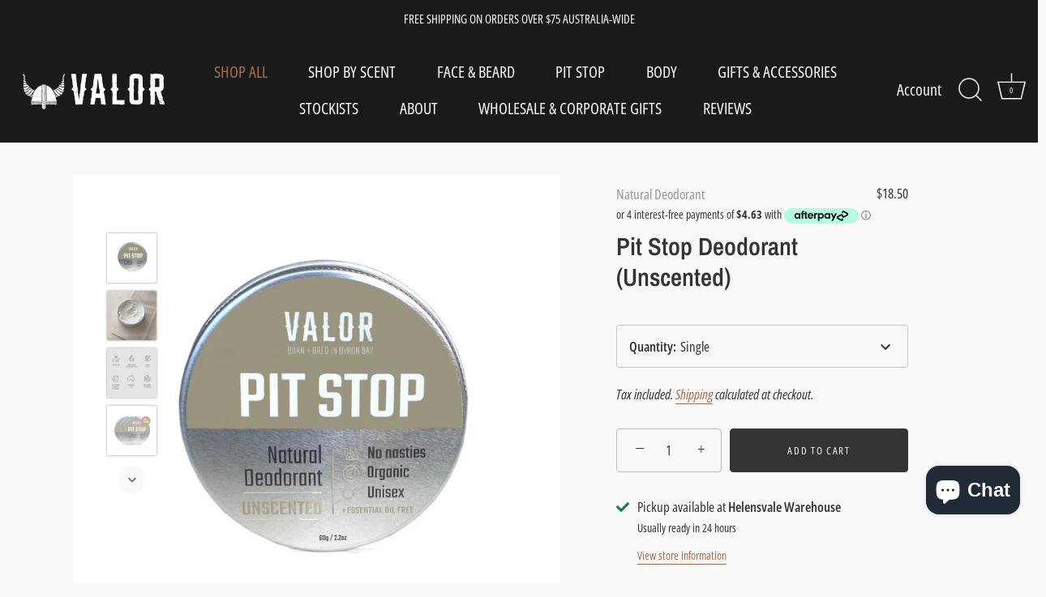

--- FILE ---
content_type: text/javascript
request_url: https://cdn-sf.vitals.app/assets/js/sm99999.c93685f75b25aa644a83.chunk.bundle.js
body_size: 14541
content:
"use strict";(window.webpackChunkvitalsLibrary=window.webpackChunkvitalsLibrary||[]).push([[2024],{74326:(t,o,e)=>{e.d(o,{A:()=>i});var r=e(58578);var a=e.n(r)()(!1);a.push([t.id,".vtl-ub-bogo-box{max-width:1200px;margin:4rem auto 2rem;text-align:inherit}.vtl-ub-bogo-box a{border:0}.shopify-app-block[data-block-handle=ub-bogo]{width:100%}#vitals-upsell-builder-bogo{clear:both}.vtl-ub-bogo-box__product-image-link{position:relative}.vtl-ub-bogo-box__product-image-img{object-fit:scale-down;border:1px solid rgba(146,146,146,.1882352941);border-radius:5px;background-color:#fff;box-shadow:1px 1px 5px rgba(146,146,146,.1882352941);margin:0;padding:0;opacity:1}.vtl-ub-bogo-box__atc-section-content{font-weight:bold}.vitals-opacity{opacity:.2}.vtl-ub-bogo-box__product-variant{color:#4f4f4f;margin:0 15px 0 0}.vtl-ub-bogo-box__product-price{vertical-align:middle;margin-right:15px;font-weight:bold;color:#494949}.vtl-ub-bogo-box__product-initial-price{color:#848484;text-decoration:line-through;vertical-align:middle;font-weight:normal;margin-right:10px}.vtl-ub-bogo-box__product-title{vertical-align:middle;font-weight:bold;margin-right:15px}.vtl-ub-bogo-box__total-price{display:none;color:#d84e55;text-decoration:line-through;margin-left:10px;font-weight:normal}.vtl-ub-bogo-box__savings{font-weight:normal}.vtl-ub-bogo-box__total-discount{margin-left:5px}.vtl-ub-bogo-box__atc-section{font-size:16px;display:inline-block;vertical-align:top;margin-bottom:10px}.vtl-ub-bogo-box__product-image-list{display:inline-block;margin:0 2% 1% 0}.vtl-ub-bogo-box__product:first-child .vtl-ub-bogo-box__product-title{font-weight:700}.vtl-ub-bogo-box__product-checkbox{width:15px;height:15px;display:inline-block;background-color:#fff;border-radius:3px;flex:0 0 auto;margin-right:5px}.vtl-ub-bogo-box__atc-button{margin:10px 0 5px;display:block;width:100%}.vtl-ub-bogo-box__product{margin-bottom:10px;align-items:center;flex-wrap:wrap;display:flex}.vtl-ub-bogo-box__product div{display:inline-block}.vtl-bogo-without-stock{cursor:not-allowed;opacity:.6}.vtl-ub-bogo-box__product-total-reviews{color:#9c9a9a;margin-left:-5px}@media(max-width: 768px){.vtl-ub-bogo-box__product-image:not(:first-child)::before{font-size:20px}.vtl-ub-bogo-box{margin:0 10px}.vtl-ub-bogo-box__product-image-list{display:inline-flex}}.vtl-ub-bogo-box__product-quantity{position:absolute;top:8px;left:8px;width:2em;height:2em;display:flex;align-items:center;justify-content:center}.vtl-ub-bogo-box__product-quantity::before{content:\"\";position:absolute;width:100%;height:100%;opacity:.2;border-radius:50%}.vtl-ub-bogo-box__product-quantity-text{position:absolute;top:50%;left:50%;transform:translate(-50%, -50%);font-size:14px;line-height:1}.vtl-ub-bogo-box__product-badge{position:absolute}.vtl-ub-bogo-box__product-badge svg{width:100%;height:100%}.vtl-ub-bogo-box__product-badge-text{position:absolute;top:50%;left:0;transform:translateY(-50%);width:100%;overflow:hidden;text-align:center;text-transform:uppercase}.vtl-ub-bogo-box__product-badge--theme-4 .vtl-ub-bogo-box__product-badge-text{top:calc(50% - 15px);left:-10px;transform-origin:50% 50%;transform:rotate(-39deg)}@media(max-width: 500px){.vtl-ub-bogo-box__product-image-list{margin:0 0 4%}.vtl-ub-bogo-box{margin:0}}",""]);const i=a},71614:(t,o,e)=>{e.d(o,{A:()=>i});var r=e(58578);var a=e.n(r)()(!1);a.push([t.id,".vtl-ub-bg-main-widget{flex-basis:100%;margin:2rem 0;clear:both;position:relative;z-index:1}.vtl-ub-bogo-box__product-list{display:grid;grid-template-columns:minmax(150px, 1fr) auto minmax(150px, 1fr);position:relative}@media(min-width: 881px){.vtl-ub-bogo-box__product-list{margin-left:-20px}}.vtl-ub-bogo-box__card{display:flex;flex-direction:column;overflow:hidden;gap:.6rem}.vtl-ub-bogo-box__offer-product-card{margin:0;padding:12px;border-radius:5px}.vtl-ub-bogo-box__trigger-product-card{margin:0;padding:12px;max-width:260px}.vtl-ub-bogo-box__card__trigger-tag,.vtl-ub-bogo-box__card__offer-tag{display:flex;align-items:center;justify-content:space-between;width:100%}.vtl-ub-bogo-box__card__trigger-tag>span,.vtl-ub-bogo-box__card__offer-tag>span:first-of-type{border-radius:50px;padding:2px 10px;font-size:14px;font-weight:600;text-transform:uppercase;line-height:1.2;text-align:center}.vtl-ub-bogo-box__card__trigger-tag span span{padding:0;text-transform:lowercase}.vtl-ub-bogo-box__card__offer-tag span:nth-child(2){color:#767676;font-size:14px;line-height:1.2}.Vtl-UpsellBuilderBogo__HorizontalLeftContent,.Vtl-UpsellBuilderBogo__HorizontalRightContent{display:flex;flex-direction:column;gap:.6rem}.vtl-ub-bogo-box__card__image{max-width:200px;aspect-ratio:1/1;max-height:200px;border:1px solid rgba(0,0,0,0);border-radius:5px;display:flex;width:100%;min-height:130px;margin:0 auto;justify-content:center}.vtl-ub-bogo-box__card__image img{object-fit:contain;margin:0 auto;padding:0;opacity:1;max-width:100%;max-height:100%;border-radius:5px}.vtl-ub-bogo-box__card__title{font-weight:inherit;font-size:16px;width:100%;white-space:nowrap;overflow:hidden;text-overflow:ellipsis;text-align:center}.vtl-ub-bogo-box__card__title>a{text-decoration:none;color:inherit}.vtl-ub-bogo-box__card__price-container{display:flex;align-items:center;justify-content:space-evenly;width:100%;margin-top:.6rem;flex-wrap:wrap;gap:8px}.vtl-ub-bogo-box__card__final-price{color:#fff;padding:1px 4px;border-radius:50px;font-size:14px;font-weight:600}.vtl-ub-bogo-box__offer-product-card .vtl-ub-bogo-box__card__compare-at-price{font-size:14px;font-weight:400;text-decoration:line-through}.vtl-ub-bogo-box__card__compare-at-price{font-size:14px;color:#d83b3b;text-decoration:line-through;text-align:center}.vtl-ub-bogo-box__offer-product-card .vtl-ub-bogo-box__card__price{text-decoration:line-through}.vtl-ub-bogo-box__offer-product-card .vtl-ub-bogo-box__card__price,.vtl-ub-bogo-box__trigger-product-card .vtl-ub-bogo-box__card__price{font-size:14px;font-weight:400;text-align:center}.vtl-ub-bogo-box__add-to-cart{color:#fff;font-size:14px;border-radius:5px;padding:8px 2px;line-height:1.2;cursor:pointer}.vtl-ub-bogo-box__arrow svg{max-width:75px;padding-right:10px;margin-top:73px;min-width:30px;width:4rem}[dir=rtl] .vtl-ub-bogo-box__arrow svg{transform:scaleX(-1)}@media(max-width: 615px){.vtl-ub-bogo-box__offer-product-card,.vtl-ub-bogo-box__trigger-product-card{padding:1rem}.vtl-ub-bogo-box__trigger-product-card{max-width:172px}.vtl-ub-bogo-box__card__image{max-width:150px;max-height:150px}.vtl-ub-bogo-box__card__title{margin:0 auto}.vtl-ub-bogo-box__arrow svg{width:3rem}}@media(max-width: 470px){.vtl-ub-bogo-box__trigger-product-card{max-width:165px}.vtl-ub-bogo-box__card__image{max-width:140px;max-height:140px}.vtl-ub-bogo-box__arrow svg{margin-top:30px}.vtl-ub-bogo-box__card__offer-tag{display:flex;justify-content:center;flex-direction:column}.vtl-ub-bogo-box__card__offer-tag>span:first-of-type{max-width:100%}.vtl-ub-bogo-box__card__trigger-tag>span,.vtl-ub-bogo-box__card__offer-tag>span:first-of-type{border-radius:5px;padding:1px 4px}.vtl-ub-bogo-box__arrow svg{width:2rem}}@media(max-width: 393px){.vtl-ub-bogo-box__product-list{grid-template-columns:1fr;width:auto}.vtl-ub-bogo-box__arrow{display:flex;align-items:center;flex-direction:column}.vtl-ub-bogo-box__arrow svg{transform:rotate(90deg);padding:0;margin:16px 0;width:24px;height:auto}.vtl-ub-bogo-box__trigger-product-card{max-width:none}.vtl-ub-bogo-box__card{display:grid;grid-template-columns:40% 1fr;column-gap:16px;row-gap:8px;padding:12px}.vtl-ub-bogo-box__card__trigger-tag,.vtl-ub-bogo-box__card__offer-tag{grid-column:1/3;grid-row:1;flex-direction:row;justify-content:space-between}.vtl-ub-bogo-box__card__trigger-tag>span:first-child,.vtl-ub-bogo-box__card__offer-tag>span:first-child{font-size:12px}.Vtl-UpsellBuilderBogo__HorizontalRightContent{display:flex;flex-direction:column;gap:8px;justify-content:flex-start;align-items:flex-start;overflow:hidden;text-overflow:ellipsis}.Vtl-UpsellBuilderBogo__HorizontalRightContent .vtl-ub-bogo-box__card__title{text-align:inherit;margin:0;width:100%;overflow:hidden;display:-webkit-box;-webkit-line-clamp:2;line-clamp:2;-webkit-box-orient:vertical;white-space:normal}.Vtl-UpsellBuilderBogo__HorizontalRightContent .vtl-ub-bogo-box__card__price-container{display:flex;justify-content:flex-start;gap:4px;margin:0}.Vtl-UpsellBuilderBogo__HorizontalRightContent .vtl-ub-bogo-box__reviews .vtl-pr-review-stars-snippet{justify-content:flex-start !important}.Vtl-UpsellBuilderBogo__HorizontalRightContent .vtl-ub-bogo-box__card__variants{padding:4px 6px;width:100%}.vtl-ub-bogo-box__add-to-cart{grid-column:1/3}}.vtl-ub-bogo-box{container-type:inline-size}@container (max-width: 340px){.vtl-ub-bogo-box__product-list{grid-template-columns:1fr;width:auto}.vtl-ub-bogo-box__arrow{display:flex;align-items:center;flex-direction:column}.vtl-ub-bogo-box__arrow svg{transform:rotate(90deg);padding:0;margin:16px 0;width:24px;height:auto}.vtl-ub-bogo-box__trigger-product-card{max-width:none}.vtl-ub-bogo-box__card{display:grid;grid-template-columns:40% 1fr;column-gap:16px;row-gap:8px;padding:12px}.vtl-ub-bogo-box__card__trigger-tag,.vtl-ub-bogo-box__card__offer-tag{grid-column:1/3;grid-row:1;flex-direction:row;justify-content:space-between}.vtl-ub-bogo-box__card__trigger-tag>span:first-child,.vtl-ub-bogo-box__card__offer-tag>span:first-child{font-size:12px}.Vtl-UpsellBuilderBogo__HorizontalRightContent{display:flex;flex-direction:column;gap:8px;justify-content:flex-start;align-items:flex-start;overflow:hidden;text-overflow:ellipsis}.Vtl-UpsellBuilderBogo__HorizontalRightContent .vtl-ub-bogo-box__card__title{text-align:inherit;margin:0;width:100%;overflow:hidden;display:-webkit-box;-webkit-line-clamp:2;line-clamp:2;-webkit-box-orient:vertical;white-space:normal}.Vtl-UpsellBuilderBogo__HorizontalRightContent .vtl-ub-bogo-box__card__price-container{display:flex;justify-content:flex-start;gap:4px;margin:0}.Vtl-UpsellBuilderBogo__HorizontalRightContent .vtl-ub-bogo-box__reviews .vtl-pr-review-stars-snippet{justify-content:flex-start !important}.Vtl-UpsellBuilderBogo__HorizontalRightContent .vtl-ub-bogo-box__card__variants{padding:4px 6px;width:100%}.vtl-ub-bogo-box__add-to-cart{grid-column:1/3}}@container (min-width: 800px){.vtl-ub-bogo-box__product-list{max-width:500px}}",""]);const i=a},6441:(t,o,e)=>{e.d(o,{A:()=>i});var r=e(58578);var a=e.n(r)()(!1);a.push([t.id,".shopify-app-block[data-block-handle=ub-bogo]{width:100%}.vtl-ub-bg-main-widget{width:100%;container-type:inline-size}.Vtl-BogoWidget__Container{border-bottom:none;border-radius:var(--vtl-space-6) var(--vtl-space-6) var(--vtl-space-0) var(--vtl-space-0);padding:var(--vtl-space-16);margin:var(--vtl-space-40) auto var(--vtl-space-0) auto;background-color:var(--vtl-bogo-bg-surface-default);margin-top:var(--vtl-space-0)}.Vtl-BogoWidget__Plus--vertical{display:none}.Vtl-BogoWidget__Header{margin-top:var(--vtl-space-0);margin-bottom:var(--vtl-space-16);color:var(--vtl-bogo-text-default)}.Vtl-BogoWidget__ContainerWrapper{border-radius:var(--vtl-space-8);margin:var(--vtl-space-40) var(--vtl-space-0) var(--vtl-space-24);border:1px solid var(--vtl-bogo-border-color, transparent)}#vitals-end-section~.vtl-ub-bg-main-widget .Vtl-BogoWidget__ContainerWrapper{margin-top:var(--vtl-space-48);margin-bottom:var(--vtl-space-48)}.Vtl-BogoWidget__Products{display:flex;min-width:0;align-items:flex-start;justify-content:space-between;flex-direction:row}.Vtl-BogoWidget__ClaimButtonWrapper{display:flex;justify-content:center;align-items:center;text-align:center;background-color:var(--vtl-bogo-bg-surface-tertiary);padding:var(--vtl-space-16) var(--vtl-space-24);border-radius:var(--vtl-space-0) var(--vtl-space-0) var(--vtl-space-6) var(--vtl-space-6)}.Vtl-BogoWidget__ClaimButton:not(.Vtl-BogoWidget__ClaimButton--Automatic){background-color:var(--vtl-bogo-claim-button-bg-fill);color:var(--vtl-bogo-claim-button-text-color);border-color:var(--vtl-bogo-claim-button-border-color)}.Vtl-BogoWidget__ClaimButton--Automatic{width:auto !important;margin:0 !important;margin-bottom:0 !important}.Vtl-BogoWidget__ClaimButton--Custom{padding:6px 24px !important;height:40px !important;line-height:normal !important}.Vtl-BogoProductCard__BadgeWrapper--horizontal{flex-flow:nowrap;justify-content:space-between}@container (min-width: 431px) and (max-width: 999px){.Vtl-BogoWidget__ContainerWrapper{max-width:446px}#vitals-end-section~.vtl-ub-bg-main-widget .Vtl-BogoWidget__ContainerWrapper{margin:auto}}@container (min-width: 1000px){.Vtl-BogoWidget__ContainerWrapper{max-width:1000px;margin:auto}.Vtl-BogoWidget__Header{font-family:inherit;font-size:var(--vtl-font-size-32);line-height:var(--vtl-line-height-140);color:var(--vtl-bogo-text-default);margin-bottom:var(--vtl-space-32)}.Vtl-BogoWidget__ContainerWrapper .Vtl-BogoWidget__Plus--vertical{display:flex;align-self:center}.Vtl-BogoWidget__Container{padding:var(--vtl-space-32)}.Vtl-BogoWidget__Products{gap:var(--vtl-space-32);flex-direction:row}.Vtl-BogoWidget__ClaimButtonWrapper button{padding:var(--vtl-space-6) var(--vtl-space-40) !important}}@container (min-width: 341px) and (max-width: 430px){.Vtl-BogoWidget__Container{margin-top:var(--vtl-space-0);padding:var(--vtl-space-16)}.Vtl-BogoWidget__Plus--vertical{display:flex}.Vtl-BogoWidget__Products{flex-direction:column;align-items:center;gap:var(--vtl-space-8)}.Vtl-BogoWidget__Header{margin-bottom:var(--vtl-space-12)}}@container (max-width: 340px){.Vtl-BogoWidget__Container{padding:var(--vtl-space-12)}.Vtl-BogoWidget__Plus--vertical{display:flex}.Vtl-BogoWidget__Products{flex-direction:column;align-items:center;gap:var(--vtl-space-8)}.Vtl-BogoWidget__Header{margin-bottom:var(--vtl-space-12)}}",""]);const i=a},60007:(t,o,e)=>{e.d(o,{A:()=>i});var r=e(58578);var a=e.n(r)()(!1);a.push([t.id,".Vtl-BogoProductCard__Container{flex:1 1 0;min-width:0;max-width:190px;text-align:center;display:flex;flex-direction:column;gap:var(--vtl-space-12)}.Vtl-BogoProductCard__ProductDetails{display:flex;flex-direction:column;gap:var(--vtl-space-8)}.Vtl-BogoProductCard__BadgeWrapper{display:flex;flex-direction:column}.Vtl-BogoProductCard__BadgeWrapper--horizontal{display:flex}.Vtl-BogoProductCard__BadgeWrapper--vertical{display:none}.Vtl-BogoProductCard__Badge{background-color:var(--vtl-bogo-badge-bg);color:var(--vtl-bogo-badge-text-color);border-radius:16px;padding:var(--vtl-space-1) var(--vtl-space-8);display:block;margin-left:0;margin-bottom:var(--vtl-space-0);margin-top:var(--vtl-space-0);align-self:self-start;line-height:140%}.Vtl-BogoProductCard__ExtraPriceMargin{margin:0;padding:0;height:0;display:block !important;width:100%;min-height:0}.Vtl-BogoProductCard__ImageContainer{position:relative;width:100%;max-width:190px;max-height:190px;border:var(--vtl-space-1) solid rgba(0,0,0,0);border-radius:var(--vtl-space-4);display:flex;justify-content:center}.Vtl-BogoProductCard__Image{width:100%;height:100%;max-width:100%;max-height:100%;border-radius:var(--vtl-space-4);object-fit:contain;display:block;aspect-ratio:1/1}.Vtl-BogoProductCard__Image--clickable{cursor:pointer;transition:opacity .2s ease}.Vtl-BogoProductCard__Image--clickable:hover{opacity:.8}.Vtl-BogoProductCard__Title{font-weight:var(--vtl-font-weight-medium);font-size:var(--vtl-font-size-16);line-height:var(--vtl-line-height-140);letter-spacing:var(--vtl-space-0);margin-top:var(--vtl-space-0);width:100%;white-space:nowrap;overflow:hidden;text-overflow:ellipsis;color:var(--vtl-bogo-text-default);text-align:start}.Vtl-BogoProductCard__Title--clickable{cursor:pointer;text-decoration:none}.Vtl-BogoProductCard__Title--clickable:hover{text-decoration:none;opacity:.8}.Vtl-BogoProductCard__Price{display:flex;align-items:flex-start;flex-wrap:wrap;gap:var(--vtl-space-0) var(--vtl-space-8)}.Vtl-BogoProductCard__OriginalPrice{opacity:.6;color:var(--vtl-bogo-text-secondary)}.Vtl-BogoProductCard__NewPrice{color:var(--vtl-bogo-text-default);word-wrap:break-word;word-break:break-all;white-space:normal;max-width:100%}.Vtl-BogoProductCard__FinalPrice{color:var(--vtl-bogo-text-promo);word-wrap:break-word;word-break:break-all;white-space:normal;max-width:100%}.Vtl-BogoProductCard__OldPrice{opacity:.6;color:var(--vtl-bogo-text-secondary);word-wrap:break-word;word-break:break-all;white-space:normal;max-width:100%}.Vtl-BogoProductCard__Plus{padding:var(--vtl-space-1);color:var(--vtl-bogo-text-primary);display:flex;z-index:10}.Vtl-BogoProductCard__Plus--horizontal{position:absolute;top:50%;left:103%;transform:translate(var(--vtl-space-0), -50%);display:flex}.Vtl-BogoProductCard__Plus--vertical{position:static;transform:none;align-self:center;display:none}.Vtl-BogoProductCard__SwitchProductWrapper,.Vtl-BogoProductCard__VariantDropdownWrapper{width:100%}.Vtl-BogoProductCard__BadgeWrapper--vertical{display:none;flex-flow:row wrap;align-items:center;justify-content:space-between}.Vtl-BogoProductCard__ForQuantity{margin-top:var(--vtl-space-0);margin-bottom:var(--vtl-space-0)}@container (min-width: 1000px){.Vtl-BogoProductCard__BadgeWrapper--vertical{display:flex}.Vtl-BogoProductCard__Plus--horizontal{display:none}.Vtl-BogoProductCard__Container{display:flex;flex-direction:row;align-items:flex-start;gap:var(--vtl-space-24);max-width:none;width:100%;flex:1}.Vtl-BogoProductCard__ProductDetails{flex:1;text-align:left;min-width:0;gap:var(--vtl-space-12)}.Vtl-BogoProductCard__ImageContainer{flex:0 0 auto}.Vtl-BogoProductCard__Image{max-width:220px;max-height:220px}.Vtl-BogoProductCard__Title{text-align:left;white-space:normal;-webkit-line-clamp:2;display:-webkit-box;-webkit-box-orient:vertical;font-size:var(--vtl-font-size-18);margin-top:var(--vtl-space-0)}.Vtl-BogoProductCard__Price{justify-content:flex-start;gap:var(--vtl-space-0) var(--vtl-space-12)}.Vtl-BogoProductCard__Badge{font-family:inherit;font-size:var(--vtl-font-size-14);font-weight:var(--vtl-font-weight-400);line-height:var(--vtl-line-height-140);margin-bottom:var(--vtl-space-0)}.Vtl-BogoProductCard__BadgeWrapper--horizontal{display:none}.Vtl-BogoProductCard__SwitchProductWrapper,.Vtl-BogoProductCard__VariantDropdownWrapper{width:100%}}@container (min-width: 341px) and (max-width: 430px){.Vtl-BogoWidget__Container .Vtl-BogoProductCard__BadgeWrapper--horizontal{display:none}.Vtl-BogoWidget__Container .Vtl-BogoProductCard__BadgeWrapper--vertical{display:flex}.Vtl-BogoWidget__Container .Vtl-BogoProductCard__Plus--horizontal{display:none}.Vtl-BogoWidget__Container .Vtl-BogoProductCard__Container{display:flex;align-items:flex-start;gap:var(--vtl-space-16);max-width:none;width:100%;flex-direction:row}.Vtl-BogoWidget__Container .Vtl-BogoProductCard__ProductDetails{flex:1;text-align:left;min-width:0}.Vtl-BogoWidget__Container .Vtl-BogoProductCard__Badge{margin-bottom:var(--vtl-space-0)}.Vtl-BogoWidget__Container .Vtl-BogoProductCard__ImageContainer{flex:1 1 0}.Vtl-BogoWidget__Container .Vtl-BogoProductCard__Image{min-width:140px;min-height:140px}.Vtl-BogoWidget__Container .Vtl-BogoProductCard__Title{text-align:left;white-space:normal;-webkit-line-clamp:2;display:-webkit-box;-webkit-box-orient:vertical;margin-top:var(--vtl-space-0)}.Vtl-BogoWidget__Container .Vtl-BogoProductCard__Price{justify-content:flex-start}.Vtl-BogoWidget__Container .Vtl-BogoProductCard__SwitchProductWrapper,.Vtl-BogoWidget__Container .Vtl-BogoProductCard__VariantDropdownWrapper{width:100%}}@container (max-width: 340px){.Vtl-BogoWidget__Container .Vtl-BogoProductCard__BadgeWrapper--horizontal{display:none}.Vtl-BogoWidget__Container .Vtl-BogoProductCard__BadgeWrapper--vertical{display:flex}.Vtl-BogoWidget__Container .Vtl-BogoProductCard__Plus--horizontal{display:none}.Vtl-BogoWidget__Container .Vtl-BogoProductCard__Container{display:flex;flex-direction:row;align-items:flex-start;gap:var(--vtl-space-12);max-width:none;width:100%}.Vtl-BogoWidget__Container .Vtl-BogoProductCard__ProductDetails{flex:1;text-align:left;min-width:0}.Vtl-BogoWidget__Container .Vtl-BogoProductCard__Badge{margin-bottom:var(--vtl-space-0);white-space:nowrap}.Vtl-BogoWidget__Container .Vtl-BogoProductCard__ImageContainer{flex:1 1 0}.Vtl-BogoWidget__Container .Vtl-BogoProductCard__Image{min-width:117px;min-height:117px}.Vtl-BogoWidget__Container .Vtl-BogoProductCard__Title{text-align:left;white-space:normal;-webkit-line-clamp:2;display:-webkit-box;-webkit-box-orient:vertical;margin-top:var(--vtl-space-0)}.Vtl-BogoWidget__Container .Vtl-BogoProductCard__Price{justify-content:flex-start}.Vtl-BogoWidget__Container .Vtl-BogoProductCard__SwitchProductWrapper,.Vtl-BogoWidget__Container .Vtl-BogoProductCard__VariantDropdownWrapper{width:100%}}",""]);const i=a},81273:(t,o,e)=>{e.d(o,{A:()=>i});var r=e(58578);var a=e.n(r)()(!1);a.push([t.id,".Vtl-BogoWidget__ContainerWrapper{--vtl-bogo-bg-surface-default: #1a1a1a;--vtl-bogo-bg-surface-tertiary: #2a2a2a;--vtl-bogo-text-default: #fff;--vtl-bogo-text-primary: #e0e0e0;--vtl-bogo-text-secondary: #b0b0b0;--vtl-bogo-text-promo: #ce1900;--vtl-bogo-badge-bg: #e51c00;--vtl-bogo-badge-text-color: #fff;--vtl-bogo-border-color: transparent}",""]);const i=a},63879:(t,o,e)=>{e.d(o,{A:()=>i});var r=e(58578);var a=e.n(r)()(!1);a.push([t.id,".Vtl-BogoWidget__ContainerWrapper{--vtl-bogo-bg-surface-default: #fff;--vtl-bogo-bg-surface-tertiary: #f8f8f8;--vtl-bogo-text-default: #222;--vtl-bogo-text-primary: #333;--vtl-bogo-text-secondary: #666;--vtl-bogo-text-promo: #ce1900;--vtl-bogo-badge-bg: #e51c00;--vtl-bogo-badge-text-color: #fff;--vtl-bogo-border-color: transparent}",""]);const i=a},76836:(t,o,e)=>{e.r(o);e.d(o,{X51:()=>Ft});var r=e(21076);var a=e(10554);var i=e(57798);var n=e(8302);var l=e(46757);var d=e(45427);var s=e(57202);const c=(t,o)=>{if(o===s.n)return 0;if(t.prefVariant){const o=t.variants.findIndex(o=>o.id===t.prefVariant);return-1!==o?o:0}return 0};const g=t=>{if(t.prefVariant){const o=t.variants.find(o=>o.id===t.prefVariant);if(o&&o.availableForSale)return t.prefVariant}const o=t.variants.find(t=>t.availableForSale);return o?o.id:t.variants[0].id};const u=(t,o)=>{const e=o===s.F;return{handle:t.handle,id:t.id,imageUrl:t.imageUrl,isBonusItem:e,price:t.price,quantity:t.quantity||1,title:t.title,prefVariant:t.prefVariant,variants:t.variants,availableForSale:t.availableForSale,variantsPagination:t.variantsPagination}};const v=(0,d.h$)('bogo',(t,o,e)=>({X59:{S76:void 0,T1:[],I68:void 0,I69:void 0,I70:[],I73:[],I36:!1},U22:{X49:t=>{var o,r,a;const i=t.bogo;const n={Y66:i.id,W26:i.title,o72:i.productPageButtonText,G22:i.discountAmount,L38:i.discountType,R77:i.badgeText,G28:i.badgeTextColor,y35:i.badgeTextFontSize,L41:i.badgeBgColor,t23:null!==(o=i.allowChangingBundle)&&void 0!==o&&o,T30:i.layoutId,g1:i.atcButtonStylingProductPage};const l=t.items;const d=[null===(r=t.items[s.n])||void 0===r?void 0:r[0],null===(a=t.items[s.F])||void 0===a?void 0:a[0]].filter(t=>void 0!==t);const c=[];const u=[];d.forEach((t,o)=>{const e=t.id;const r=t.quantity||1;const a=g(t);const i=o===s.F;c.push({Q59:e,R2:a,T26:r});u.push({pid:e,vid:a,q:r,b:i})});e({S76:n,I68:l,I69:t.slotsMetadata,T1:d,I70:c,I73:u,I36:!0},'X49')},A82:t=>{e({I70:t.I70,I73:t.I73},'A82')},v75:({item:t})=>{const{T1:r,I70:a,I73:i}=o().X59;if(r.length<2)return;const n={availableForSale:t.availableForSale,id:t.id,handle:t.handle,title:t.title,imageUrl:t.imageUrl,imgAltText:t.title,variants:t.variants.map(t=>({availableForSale:t.availableForSale,id:t.id,title:t.title,price:t.price,imageSrc:t.imageSrc,imgAltText:t.title,compareAtPrice:t.compareAtPrice})),selectedVariantIndex:c(t,s.F),price:t.price,quantity:t.quantity,prefVariant:t.prefVariant,collections:[],variantsPagination:t.variantsPagination};const l=[r[s.n],n];const d=[...a];const u=[...i];const v=g(n);d[s.F]={Q59:t.id,R2:v,T26:t.quantity};u[s.F]={pid:t.id,vid:v,q:t.quantity,b:!0};e({T1:l,I70:d,I73:u},'v75')},G24:t=>{o().U22.v75(t)},n20:({slotIndex:t,variantId:r})=>{const{T1:a,I70:i,I73:n}=o().X59;if(!a||!i||!n)return;const l=i.map((o,e)=>e===t?Object.assign(Object.assign({},o),{R2:r}):o);const d=n.map((o,e)=>e===t?Object.assign(Object.assign({},o),{vid:r}):o);e({I70:l,I73:d},'n20')},j79:({slotIndex:t,variant:r})=>{const{T1:a,I70:i,I73:n}=o().X59;if(!a||!i||!n)return;const l=a[t];if(!l)return;let d=l.variants.findIndex(t=>t.id===r.id);let s=l.variants;if(-1===d){s=[...l.variants,r];d=s.length-1}const c=i.map((o,e)=>e===t?Object.assign(Object.assign({},o),{R2:r.id}):o);const g=n.map((o,e)=>e===t?Object.assign(Object.assign({},o),{vid:r.id}):o);const u=a.map((o,e)=>e===t?Object.assign(Object.assign({},o),{variants:s,selectedVariantIndex:d}):o);e({T1:u,I70:c,I73:g},'j79')}}}));const p=({X59:t})=>t.T1[s.n];const b=({X59:t})=>t.T1[s.F];const _=({X59:t})=>t.I69;var h=e(24359);var x=e(58836);var f;!function(t){t[t.y36=1]="y36";t[t.q70=2]="q70"}(f||(f={}));var m=e(89085);var w=e(50767);var y=e(47730);var C=e(92767);var B=e(19661);var V=e(31156);var P=e(96636);var W=e(42913);var k=e(35859);var I=e(18243);var $=e(45201);var S=e(33262);var T;!function(t){t.Y7="fill";t.V2="outline";t.Y30="link"}(T||(T={}));const F=({discriminator:t})=>(null==t?void 0:t.T30)!==f.q70;const D=({discriminator:t,traits:o})=>{var e,r,a;if((null==t?void 0:t.T30)!==f.q70)return!0;return(null===(a=null===(r=null===(e=null==o?void 0:o.centeredLayoutButton)||void 0===e?void 0:e.traits)||void 0===r?void 0:r.buttonStyle)||void 0===a?void 0:a[S.Xi.Default])!==T.Y7};const A=({discriminator:t,traits:o})=>{var e,r,a;if((null==t?void 0:t.T30)!==f.q70)return!0;return(null===(a=null===(r=null===(e=null==o?void 0:o.centeredLayoutButton)||void 0===e?void 0:e.traits)||void 0===r?void 0:r.buttonStyle)||void 0===a?void 0:a[S.Xi.Default])!==T.V2};const X=({discriminator:t,traits:o})=>{var e,r,a;if((null==t?void 0:t.T30)!==f.q70)return!0;return(null===(a=null===(r=null===(e=null==o?void 0:o.centeredLayoutButton)||void 0===e?void 0:e.traits)||void 0===r?void 0:r.buttonStyle)||void 0===a?void 0:a[S.Xi.Default])!==T.Y30};const Y={productCard:{selector:'.vtl-ub-bogo-box__offer-product-card',traits:{boxShadow:{[S.Xi.Default]:'none'},border:{[S.Xi.Default]:'1px solid transparent'},borderColor:{[S.Xi.Default]:'#eaeaea'}}},centeredLayoutButton:{selector:'.Vtl-BogoWidget__ClaimButton',traits:{buttonStyle:{hiddenInCss:F,[S.Xi.Default]:T.V2},fillBackgroundColor:{hiddenInCss:D,styleTarget:{property:'background-color'},[S.Xi.Default]:'#222222',[S.hn.DefaultDark]:'#FFFFFF'},fillTextColor:{hiddenInCss:D,styleTarget:{property:'color'},[S.Xi.Default]:'#FFFFFF',[S.hn.DefaultDark]:'#222222'},outlineBorderColor:{hiddenInCss:A,styleTarget:{property:'border-color'},[S.Xi.Default]:'#222222',[S.hn.DefaultDark]:'#FFFFFF'},outlineTextColor:{hiddenInCss:A,styleTarget:{property:'color'},[S.Xi.Default]:'#222222',[S.hn.DefaultDark]:'#FFFFFF'},linkTextColor:{hiddenInCss:X,styleTarget:{property:'color'},[S.Xi.Default]:'#005ABA',[S.hn.DefaultDark]:'#005ABA'},linkBorderStyle:{hiddenInCss:X,styleTarget:{property:'border'},[S.Xi.Default]:'none',[S.hn.DefaultDark]:'none'},linkBackgroundColor:{hiddenInCss:X,styleTarget:{property:'background-color'},[S.Xi.Default]:'transparent',[S.hn.DefaultDark]:'transparent'}}},centeredLayoutWidget:{selector:'.Vtl-BogoWidget__Container',traits:{backgroundColor:{hiddenInCss:F,styleTarget:{property:'background-color'},[S.Xi.Default]:'#FFFFFF',[S.hn.DefaultDark]:'#222222'},textColor:{hiddenInCss:F,styleTarget:[{property:'color'},{selector:'.Vtl-BogoWidget__Header',property:'color'},{selector:'.Vtl-BogoProductCard__Title',property:'color'}],[S.Xi.Default]:'#222222',[S.hn.DefaultDark]:'#FFFFFF'},borderColor:{hiddenInCss:F,styleTarget:{selector:'.Vtl-BogoWidget__ContainerWrapper',property:'border-color'},[S.Xi.Default]:'#E0E0E0',[S.hn.DefaultDark]:'#444444'},borderWidth:{hiddenInCss:F,styleTarget:{selector:'.Vtl-BogoWidget__ContainerWrapper',property:'border-width'},[S.Xi.Default]:'1px',[S.hn.DefaultDark]:'1px'},borderStyleProp:{hiddenInCss:F,styleTarget:{selector:'.Vtl-BogoWidget__ContainerWrapper',property:'border-style'},[S.Xi.Default]:'solid',[S.hn.DefaultDark]:'solid'}}},centeredLayoutDiscountedPrice:{selector:'.Vtl-BogoProductCard__FinalPrice',traits:{color:{hiddenInCss:F,[S.Xi.Default]:'#CE1900',[S.hn.DefaultDark]:'#E8331A'}}},centeredLayoutFooter:{selector:'.Vtl-BogoWidget__ClaimButtonWrapper',traits:{backgroundColor:{hiddenInCss:F,styleTarget:{property:'background-color'},[S.Xi.Default]:'#F8F8F8',[S.hn.DefaultDark]:'#333333'}}},centeredLayoutBadge:{selector:'.Vtl-BogoProductCard__Badge',traits:{backgroundColor:{hiddenInCss:F,styleTarget:{property:'background-color'},[S.Xi.Default]:'#E51C00',[S.hn.DefaultDark]:'#E8331A'},textColor:{hiddenInCss:F,styleTarget:{property:'color'},[S.Xi.Default]:'#FFFFFF',[S.hn.DefaultDark]:'#FFFFFF'}}}};var j=e(6268);var L;!function(t){t.W36="light";t.X53="dark";t.V15="custom"}(L||(L={}));var N=e(39259);var z=e(1686);var O=e(63162);var G=e(55690);var R=e(33252);var U=e(82916);var H=e(50889);var M=e(49653);var E=e(60007);const q=(0,P.s)('BogoProductCard');const Q=(0,k.memo)(function({product:t,isTargetProduct:o,selectedVariantId:e,showPlus:r=!1,onVariantChange:n,onProductSwitch:l,hasForQuantity:d=!1,settings:s,alternatives:c,slotMetadata:g}){(0,W.OV)('BogoProductCardStyles',E.A);const u=(0,k.useMemo)(()=>(0,$.gN)(),[]);const v=Number(s.G22)||0;const p=s.L38||O.fE.X76;const b=(0,k.useMemo)(()=>(0,M.l)(u.n39,u.B17),[u.n39,u.B17]);(0,W.OV)('BogoV2Dropdown',b);const _=(0,k.useMemo)(()=>{var o;let r;r=e&&t.variants.some(t=>t.id===e)?e:t.prefVariant?t.prefVariant:null===(o=t.variants[0])||void 0===o?void 0:o.id;const a=t.variants.find(t=>t.id===r);return null!=a?a:t.variants[0]},[e,t.variants,t.prefVariant]);const h=(0,k.useMemo)(()=>!o&&(0,O.aG)(_.price,v,p)<=0,[o,_.price,v,p]);const f=(0,k.useMemo)(()=>o?_.price:(0,O.aG)(_.price,v,p),[o,_.price,v,p]);const m=(0,k.useMemo)(()=>{if(o)return'';const t=s.R77||'';const e='{{ value }}';if(t.includes(e)){const o=p===O.fE.T64?`${v}%`:a.b.T69.O48(a.b.T69.J65(v))||'';return t.replace(e,o)}return t},[o,s.R77,v,p]);const w=(0,k.useMemo)(()=>{const[e,r]=a.b.X61.n78(i.X.G45);return 0===v?'':o?`${e(r.H14)}&nbsp;<span class="${q({element:'BadgeQuantity'})}">${t.quantity}${t.quantity>1?'x':''}</span>`:m},[v,o,t.quantity,m]);const y=(0,k.useMemo)(()=>{const o=_.imageSrc&&''!==_.imageSrc.trim()?_.imageSrc:t.imageUrl;return o?a.b.W61.w78(o):''},[_.imageSrc,t.imageUrl]);const C=(0,k.useMemo)(()=>{const[o,e]=a.b.X61.n78(i.X.G45);return`${o(e.H12)} ${t.quantity}x`},[t.quantity]);const B=(0,k.useMemo)(()=>{if(o){const t=u.t48&&_.compareAtPrice&&_.compareAtPrice>_.price;return{L42:_.price,E35:t?_.compareAtPrice:null,G29:!1}}const t=v>0&&f!==_.price;const e=u.t48&&_.compareAtPrice&&_.compareAtPrice>_.price&&(!t||_.compareAtPrice!==_.price);return{D19:f,I74:t?_.price:null,E35:e?_.compareAtPrice:null,G29:!0}},[o,f,v,_.price,_.compareAtPrice,u.t48]);const V=(0,k.useMemo)(()=>{const[t,o]=a.b.X61.n78(i.X.G45);return(0,x.Y)("span",{className:q({element:'FinalPrice',extra:'vtl-text-body-s'}),children:t(o.E68)})},[]);const P=(0,k.useMemo)(()=>(0,x.Y)(H.e,{className:q({element:'FinalPrice',extra:'vtl-text-body-s'}),value:B.D19,shouldConvert:!1,shouldRound:!1}),[B.D19]);const S=(0,k.useMemo)(()=>(0,x.FD)(x.FK,{children:[h?V:P,B.I74&&(0,x.Y)(H.e,{className:q({element:'OriginalPrice',extra:'vtl-text-body-s-strike'}),value:B.I74,shouldConvert:!1,shouldRound:!1})]}),[h,V,P,B.I74]);const T=(0,k.useMemo)(()=>(0,x.Y)(H.e,{className:q({element:'NewPrice',extra:'vtl-text-body-s'}),value:B.L42,shouldConvert:!1,shouldRound:!1}),[B.L42]);const F=t.variants.length>1;const D=c&&c.length>0&&l&&s.Y66;const A=(0,G.i)(i.X.D68)&&u.y53&&t.handle;const X=(0,k.useMemo)(()=>u.Q17===L.V15?L.W36:u.Q17===L.X53?L.X53:L.W36,[u.Q17]);return(0,x.FD)("div",{className:q('Container'),children:[(0,x.FD)("div",{className:q('BadgeWrapper','horizontal'),children:[w&&(0,x.Y)("p",{className:q({element:'Badge',extra:'vtl-text-body-s'}),dangerouslySetInnerHTML:{__html:w}}),d&&(0,x.Y)("p",{className:q({element:'ForQuantity',extra:'vtl-text-body-s'}),children:C})]}),(0,x.FD)("div",{className:q('ImageContainer'),children:[!o&&t.handle?(0,x.Y)("a",{href:a.b.T72.w74(t.handle),target:"_blank",rel:"noreferrer",children:(0,x.Y)("img",{className:q('Image',{clickable:!0}),src:y,alt:t.imgAltText||t.title,width:200,height:200})}):(0,x.Y)("img",{className:q('Image'),src:y,alt:t.imgAltText||t.title,width:200,height:200}),r&&(0,x.Y)("div",{className:q('Plus','horizontal'),children:(0,x.Y)(I.A,{})})]}),(0,x.FD)("div",{className:q('ProductDetails'),children:[(0,x.FD)("div",{className:q('BadgeWrapper','vertical'),children:[w&&(0,x.Y)("p",{className:q({element:'Badge',extra:'vtl-text-body-s'}),dangerouslySetInnerHTML:{__html:w}}),d&&(0,x.Y)("p",{className:q({element:'ForQuantity',extra:'vtl-text-body-s'}),children:C})]}),!o&&t.handle?(0,x.Y)("a",{href:a.b.T72.w74(t.handle),target:"_blank",rel:"noreferrer",className:q({element:'Title',modifiers:{clickable:!0},extra:'vtl-text-body-m'}),children:t.title}):(0,x.Y)("div",{className:q({element:'Title',extra:'vtl-text-body-m'}),children:t.title}),A&&(0,x.Y)(R.g,{productHandle:t.handle,alignment:U.G.X56,format:"{{ stars }} ({{ totalReviews }})",size:14}),(0,x.FD)("div",{className:q('Price'),children:[B.G29?S:T,B.E35&&(0,x.Y)(H.e,{className:q({element:'OldPrice',extra:'vtl-text-body-s-strike'}),value:B.E35,shouldConvert:!1,shouldRound:!1})]}),D&&(0,x.Y)("div",{className:q('SwitchProductWrapper'),children:(0,x.Y)(N.j,{items:c,onItemClick:l,offerId:s.Y66,slotMetadata:g})}),F&&(0,x.Y)("div",{className:q('VariantDropdownWrapper'),children:(0,x.Y)(z.F,{productId:t.id,initialVariants:t.variants,initialPagination:t.variantsPagination,selectedVariant:_,onChange:n,className:(0,M.O)({extra:'vitals-product-cards-dropdown'}),size:"small",theme:X,ariaLabel:`Select variant for ${t.title}`})})]})]})});var K=e(29674);var Z=e(31851);var J=e(95731);var tt=e(17466);var ot=e(75541);var et=e(2924);var rt=e(12606);var at=e(43673);var it=e(39235);var nt=e(25172);var lt=e.n(nt);function dt(){return{variant:Z.x9.V2,className:'Vtl-BogoWidget__ClaimButton Vtl-BogoWidget__ClaimButton--fallback',style:{display:'flex',justifyContent:'center',alignItems:'center',padding:'6px 24px',textAlign:'center',borderRadius:'4px',backgroundColor:'transparent',color:'#222222',border:'1px solid #222222',cursor:'pointer'},cssString:'display: block !important;',themeAttributes:{}}}const st=(0,k.memo)(function({settings:t,className:o}){const{Q17:e,O8:l}=(0,$.gN)();const[s,c]=(0,k.useState)(!1);const[g,u]=(0,k.useState)(!1);const{T1:p,I70:b,I73:_}=(0,d.Bi)(v);const h=(0,k.useRef)(null);const f=(0,k.useRef)();const y=(0,k.useMemo)(()=>{if(!t)return;const o=(0,j.Uh)({defaults:Y,traitString:l});return Object.assign(Object.assign({},t),{V14:o})},[t,l]);const C=(null==t?void 0:t.g1)===at.Q.e14;const B=function({S76:t,hasAtcButtonListenerActive:o,setHasAtcButtonListenerActive:e,theme:r="light",useAutomaticStyling:i=!1}){return(0,k.useMemo)(()=>{var n,l,d,s,c,g,u;if(!t)return dt();if(i){const i=a.b.Y40.G86();if(i&&i.length){const t=i.attr('class')||'';const o=i.attr('style')||'';const e={};['data-item'].forEach(t=>{const o=i.attr(t);o&&(e[t]=o)});e['data-bogo-theme']=r;const a=`Vtl-BogoWidget__ClaimButton Vtl-BogoWidget__ClaimButton--Automatic ${t}`;return{variant:Z.x9.Y7,className:a,style:{display:'block'},cssString:`display: block !important; ${o}`,themeAttributes:e}}if(!o){e(!0);const t=(0,w.u)(m.w.E11,()=>{e(!1);t()})}if(!t.V14)return dt();const n={display:'flex',justifyContent:'center',alignItems:'center',padding:'6px 24px',textAlign:'center',borderRadius:'4px',backgroundColor:'transparent',color:'#222222',border:'1px solid #222222',cursor:'pointer'};return{variant:Z.x9.V2,className:'Vtl-BogoWidget__ClaimButton Vtl-BogoWidget__ClaimButton--AutoFallback',style:n,cssString:'display: block !important;',themeAttributes:{'data-bogo-theme':r}}}const v=t.V14;if(!v)return dt();const p=null===(n=v.centeredLayoutButton)||void 0===n?void 0:n.traits;const b=null===(l=null==p?void 0:p.buttonStyle)||void 0===l?void 0:l.default;let _;switch(b){case T.Y7:_=Z.x9.Y7;break;case T.V2:_=Z.x9.V2;break;case T.Y30:_=Z.x9.Y30;break;default:_=Z.x9.V2}let h={display:'block'};if(b===T.Y7){const t=(null===(d=null==p?void 0:p.fillBackgroundColor)||void 0===d?void 0:d.default)||'#222222';const o=(null===(s=null==p?void 0:p.fillTextColor)||void 0===s?void 0:s.default)||'#ffffff';h=Object.assign(Object.assign({},h),{backgroundColor:t,color:o,border:'none'})}else if(b===T.Y30){const t=(null===(c=null==p?void 0:p.linkTextColor)||void 0===c?void 0:c.default)||'#005ABA';h=Object.assign(Object.assign({},h),{backgroundColor:'transparent',color:t,border:'none'})}else{const t=(null===(g=null==p?void 0:p.outlineBorderColor)||void 0===g?void 0:g.default)||'#222222';const o=(null===(u=null==p?void 0:p.outlineTextColor)||void 0===u?void 0:u.default)||'#222222';h=Object.assign(Object.assign({},h),{backgroundColor:'transparent',color:o,border:`1px solid ${t}`})}return{variant:_,className:'Vtl-BogoWidget__ClaimButton Vtl-BogoWidget__ClaimButton--Custom',style:h,cssString:'display: block !important;',themeAttributes:{'data-bogo-theme':r}}},[t,o,e,r,i])}({S76:y,hasAtcButtonListenerActive:g,setHasAtcButtonListenerActive:u,theme:e,useAutomaticStyling:C});const V=(0,k.useMemo)(()=>!b||0===b.length||b.some(t=>{const o=null==p?void 0:p.find(o=>o.id===t.Q59);if(!o)return!0;const e=o.variants.find(o=>o.id===t.R2);return!e||!e.availableForSale}),[b,p]);const P=(0,k.useMemo)(()=>{if(V){const[t,o]=a.b.X61.n78(i.X.G45);return t(o.m18)}return(null==t?void 0:t.o72)||''},[V,null==t?void 0:t.o72]);const W=(0,k.useCallback)(()=>{K.s.M64().D25();if(f.current){f.current.N21();f.current=void 0}c(!1)},[]);const I=(0,k.useCallback)(()=>{if(!b||!t)return[];const o=(0,rt.eX)(t.Y66,$.p4.X51);const e=(0,rt.$c)(o,$.p4.X51);const r=new Map;b.forEach(t=>{const o=r.get(t.R2)||0;r.set(t.R2,o+t.T26)});const a=Array.from(r.entries());return a.map(([t,r],i)=>{const n=i===a.length-1?e:o;return(0,et.dh)(t,r,n)})},[b,t]);const S=(0,k.useCallback)(()=>(0,r.sH)(this,void 0,void 0,function*(){if(!_||!t)throw new tt.v('Bogo add to cart failed: missing tracking items or settings',tt.J.W35);const o={eid:t.Y66,ptid:n.Bw.n52,pd:_};yield a.b.X64.Q46({addToCartItems:I(),saveDiscountData:o,shouldRedirectToCartOnDrawerOrNotificationFail:!0,onBeforeNavigateToCart:W,onBeforeNavigateToCheckout:W,onStayOnTheSamePage:W,useAcceleratedRedirects:!0})}),[_,t,I,W]);const F=(0,k.useCallback)(()=>(0,r.sH)(this,void 0,void 0,function*(){if(!V&&!s){c(!0);try{yield S()}catch(t){c(!1);t instanceof tt.v?ot.aU.n30(t):ot.aU.n30(new tt.v('Bogo add to cart failed',tt.J.W35,{L64:{msg:(0,J.X5)(t)}}))}}}),[V,s,S]);const D=(0,k.useCallback)(t=>(0,r.sH)(this,void 0,void 0,function*(){t.preventDefault();t.stopPropagation();if(!V&&!s){c(!0);if(h.current){f.current=new it.j(lt()(h.current));f.current.K65()}try{yield S()}catch(t){if(f.current){f.current.N21();f.current=void 0}c(!1);ot.aU.n30(new tt.v('Bogo add to cart failed',tt.J.W35,{L64:{msg:(0,J.X5)(t)}}))}}}),[V,s,S]);(0,k.useEffect)(()=>{C&&h.current&&(0,G.i)(i.X.v83)&&!V&&h.current.classList.add('vtl-aa-animated-atc-button')},[C,V]);(0,k.useEffect)(()=>()=>{f.current&&f.current.N21()},[]);(0,k.useEffect)(()=>{C&&h.current&&B.cssString&&h.current.setAttribute('style',B.cssString)},[C,B.cssString]);const A=(0,k.useMemo)(()=>{var t,o;if(C)return;const e=null==y?void 0:y.V14;if(!e||!e.centeredLayoutButton)return Z.x9.V2;switch(null===(o=null===(t=e.centeredLayoutButton.traits)||void 0===t?void 0:t.buttonStyle)||void 0===o?void 0:o.default){case T.Y7:return Z.x9.Y7;case T.V2:return Z.x9.V2;case T.Y30:return Z.x9.Y30;default:return Z.x9.V2}},[C,null==y?void 0:y.V14]);return C?(0,x.Y)("button",Object.assign({ref:h,type:"button",className:`${B.className||''} ${o||''} ${V?'vtl-bogo-without-stock':''}`.trim(),style:B.style,disabled:V||s,onClick:D},B.themeAttributes,{children:P})):(0,x.Y)(Z.yH,Object.assign({variant:A,size:"medium",disabled:V,loading:s,className:`${B.className||''} ${o||''} ${V?'vtl-bogo-without-stock':''}`.trim(),onClick:F,theme:e,style:B.style},B.themeAttributes,{children:P}))});var ct=e(6441);var gt=e(63879);var ut=e(81273);const vt=(0,P.s)('BogoWidget');const pt=(0,k.memo)(function(){(0,W.OV)('BogoWidgetStyles',ct.A);const t=(0,$.gN)();const o=t.Q17||'light';(0,k.useEffect)(()=>{const e=(0,j.Uh)({defaults:Y,traitString:t.O8});const r=(t=>'dark'===t?'dark':'light')(o);let i='';const n={light:{widget:gt.A.toString()},dark:{widget:ut.A.toString()}};i+='custom'===o?((t,o)=>{var e,r,a,i,n,l,d,s,c,g,u,v,p,b,_,h,x,f;const m=null===(e=t.centeredLayoutWidget)||void 0===e?void 0:e.traits;const w=null===(r=t.centeredLayoutButton)||void 0===r?void 0:r.traits;const y=null===(a=t.centeredLayoutFooter)||void 0===a?void 0:a.traits;const C=null===(i=t.centeredLayoutDiscountedPrice)||void 0===i?void 0:i.traits;const B=null===(n=t.centeredLayoutBadge)||void 0===n?void 0:n.traits;const V=[];(null===(l=null==m?void 0:m.backgroundColor)||void 0===l?void 0:l.default)&&V.push(`--vtl-bogo-bg-surface-default: ${m.backgroundColor.default}`);(null===(d=null==m?void 0:m.textColor)||void 0===d?void 0:d.default)&&V.push(`--vtl-bogo-text-default: ${m.textColor.default}`);(null===(s=null==m?void 0:m.borderColor)||void 0===s?void 0:s.default)&&V.push(`--vtl-bogo-border-color: ${m.borderColor.default}`);(null===(c=null==y?void 0:y.backgroundColor)||void 0===c?void 0:c.default)&&V.push(`--vtl-bogo-bg-surface-tertiary: ${y.backgroundColor.default}`);(null===(g=null==C?void 0:C.color)||void 0===g?void 0:g.default)&&V.push(`--vtl-bogo-text-promo: ${C.color.default}`);(null===(u=null==B?void 0:B.backgroundColor)||void 0===u?void 0:u.default)&&V.push(`--vtl-bogo-badge-bg: ${B.backgroundColor.default}`);(null===(v=null==B?void 0:B.textColor)||void 0===v?void 0:v.default)&&V.push(`--vtl-bogo-badge-text-color: ${B.textColor.default}`);if(null===(p=null==w?void 0:w.buttonStyle)||void 0===p?void 0:p.default){const t=w.buttonStyle.default;if('fill'===t){(null===(b=null==w?void 0:w.fillBackgroundColor)||void 0===b?void 0:b.default)&&V.push(`--vtl-bogo-claim-button-bg-fill: ${w.fillBackgroundColor.default}`);(null===(_=null==w?void 0:w.fillTextColor)||void 0===_?void 0:_.default)&&V.push(`--vtl-bogo-claim-button-text-color: ${w.fillTextColor.default}`)}else if('outline'===t){(null===(h=null==w?void 0:w.outlineBorderColor)||void 0===h?void 0:h.default)&&V.push(`--vtl-bogo-claim-button-border-color: ${w.outlineBorderColor.default}`);(null===(x=null==w?void 0:w.outlineTextColor)||void 0===x?void 0:x.default)&&V.push(`--vtl-bogo-claim-button-text-color: ${w.outlineTextColor.default}`)}else'link'===t&&(null===(f=null==w?void 0:w.linkTextColor)||void 0===f?void 0:f.default)&&V.push(`--vtl-bogo-claim-button-text-color: ${w.linkTextColor.default}`)}return V.length>0?`\n\t\t.${o('ContainerWrapper')} {\n\t\t\t${V.map(t=>`${t};`).join('\n')}\n\t\t}\n\t\t`:''})(e,vt):n[r].widget;a.b.Y40.Q22(i)},[o,t.O8]);const{G24:e,j79:r}=v(d.R7);const{I36:i,T1:n,I68:l,S76:c,I70:g}=(0,d.Bi)(v);const h=v(_);const f=(0,k.useMemo)(()=>{const t={};null==g||g.forEach((o,e)=>{t[e]=o.R2});return t},[g]);const m=v(p);const w=v(b);const y=(0,k.useMemo)(()=>{if(l&&l[s.F]&&w){const t=w.id;return l[s.F].filter(o=>o.id!==t)}},[l,w]);const C=(0,k.useCallback)(t=>{const o=u(t,s.F);e({item:o})},[e]);const B=(0,k.useCallback)((t,o)=>{r({slotIndex:t,variant:o})},[r]);const V=(0,k.useCallback)(t=>{B(s.n,t)},[B]);const P=(0,k.useCallback)(t=>{B(s.F,t)},[B]);return i&&n&&!(n.length<2)&&c&&m&&w?(0,x.FD)("div",{className:vt('ContainerWrapper'),children:[(0,x.FD)("div",{className:vt('Container'),children:[(0,x.Y)("p",{className:vt({element:'Header',extra:'vtl-text-heading-l'}),children:c.W26}),(0,x.FD)("div",{className:vt('Products'),children:[(0,x.Y)(Q,{product:m,isTargetProduct:!0,selectedVariantId:f[s.n],showPlus:!0,onVariantChange:V,settings:c,slotMetadata:null==h?void 0:h[s.n]}),(0,x.Y)("div",{className:vt('Plus','vertical'),children:(0,x.Y)(I.A,{})}),(0,x.Y)(Q,{hasForQuantity:w.quantity>1,product:w,isTargetProduct:!1,selectedVariantId:f[s.F],showPlus:!1,onVariantChange:P,onProductSwitch:C,settings:c,alternatives:y,slotMetadata:null==h?void 0:h[s.F]})]})]}),(0,x.Y)("div",{className:vt({element:'ClaimButtonWrapper',extra:'vtl-text-body-s'}),children:(0,x.Y)(st,{settings:c,className:vt('ClaimButton')})})]}):null});var bt=e(60317);var _t=e(56497);var ht=e(95956);var xt=e(30607);var ft=e(71683);var mt=e(37902);var wt=e(67204);var yt=e(13515);var Ct=e(71614);const Bt=(0,P.s)('UpsellBuilderBogo');const Vt='vtl-ub-bogo-box__reviews';const Pt='data-vitals-bogo-product-item';function Wt(t){if(!t){ht.a.Q18(new xt.f(ft.$S,{msg:'Missing bogo widget data - either products or selectedItems!'}));return[]}return t}class kt extends B.X{constructor(){var t,o;super(...arguments);this.y37=null;this.S76=this.W31.P88.S76;this.G22=Number(null===(t=this.S76)||void 0===t?void 0:t.G22)||0;this.L38=(null===(o=this.S76)||void 0===o?void 0:o.L38)||O.fE.X76;this.T1=Wt(this.W31.P88.T1);this.I70=Wt(this.W31.P88.I70);this.o78=(0,$.gN)();this.j82={}}d56(t){if(t.prefVariant){const o=t.variants.findIndex(o=>o.id===t.prefVariant);if(-1!==o){if(t.variants[o].availableForSale)return o}}const o=t.variants.findIndex(t=>t.availableForSale);return-1!==o?o:0}v74(t){const o=this.d56(t);return t.variants[o]||t.variants[0]}L44(){var t,o,e;const r=(0,yt.K6)((null===(t=this.S76)||void 0===t?void 0:t.L41)||'');const i=(0,yt.K6)((null===(o=this.S76)||void 0===o?void 0:o.G28)||'');const n=`\n            .vtl-ub-bogo-box__add-to-cart,\n            .vtl-ub-bogo-box__card__trigger-tag > span,\n            .vtl-ub-bogo-box__card__offer-tag > span:first-of-type {\n                border: 1px solid ${r};\n                background-color: ${r};\n                color: ${i};\n            }\n\n            .vtl-ub-bogo-box__card__trigger-tag > span:first-of-type,\n            .vtl-ub-bogo-box__card__offer-tag > span:first-of-type {\n                font-size: ${(null===(e=this.S76)||void 0===e?void 0:e.y35)||''}px;\n            }\n\n            .vtl-ub-bogo-box__card__final-price {\n                background-color: ${r};\n                color: ${i};\n            }\n\n            .vtl-arrow {\n                fill: ${r} !important;\n            }\n\n             .vtl-ub-bogo-box__add-to-cart:hover {\n                background-color: ${r}b8;\n                border: 1px solid ${r}b8;\n            }\n        `;a.b.Y40.Q22(Ct.A.toString());a.b.Y40.Q22(n)}s85(t,o){var e;const[r,n]=a.b.X61.n78(i.X.G45);const l=lt()(o);const d=l.closest('.vtl-ub-bogo-box__card').data('index');const s=this.T1[d];if(!t||!s)return;const c=l.closest('.vtl-ub-bogo-box__card').find('.vtl-ub-bogo-box__card__final-price');l.parent().find('.vtl-ub-bogo-box__card__price').html(a.b.T69.O48(t.price)||'');if(this.o78.t48&&t.compareAtPrice&&t.compareAtPrice>t.price){const o=a.b.T69.O48(t.compareAtPrice)||'';l.parent().find('.vtl-ub-bogo-box__card__compare-at-price').html(o)}if(c.length){const o=a.b.T69.O48((0,O.aG)(t.price,this.G22,this.L38))||'';const e=this.I75(t.price,this.G22,this.L38);c.html(e?r(n.E68):o)}this.j82[d]=t.id;this.I76();if(null!==t.imageSrc){const o=a.b.W61.w78(t.imageSrc);const e=lt()('.vtl-ub-bogo-box__card__image img').eq(d);a.b.W61.J69(e,o)}const g=null===(e=this.W31.P88.U64)||void 0===e?void 0:e.find('.vtl-ub-bogo-box__add-to-cart');g&&g.length>0&&g.trigger('stockCheck')}I76(){var t,o;const e={I70:[],I73:[]};this.T1.forEach((t,o)=>{const r=t.id;const a=t.quantity||1;let i;if(void 0!==this.j82[o])i=this.j82[o];else{i=this.v74(t).id;this.j82[o]=i}const n=t.hasOwnProperty('isBonusItem')?t.isBonusItem:null;e.I70.push({Q59:r,R2:i,T26:a});e.I73.push({pid:r,vid:i,q:a,b:n})});this.I70=Wt(e.I70);null===(o=null===(t=this.W31.P88)||void 0===t?void 0:t.A82)||void 0===o||o.call(t,e)}j83(){var t;const o=(null===(t=this.S76)||void 0===t?void 0:t.R77)||'';const e='{{ value }}';if(o.includes(e)){this.y37=this.L38===O.fE.T64?`${this.G22}%`:a.b.T69.O48(a.b.T69.J65(this.G22))||'';return o.replace(e,this.y37)}return o}F60(t){const o=this.T1;for(const[e,r]of o.entries()){const o=t.find(`.variant-dropdown-selector[data-product-id="${r.id}"][variant-dropdown-index="${e}"]`)[0];if(o&&r.variants.length>1){const t=this.v74(r);const e=t=>{this.s85(t,o)};(0,_t.H)(o).render((0,x.Y)(z.F,{productId:r.id,initialVariants:r.variants,initialPagination:r.variantsPagination,selectedVariant:t,onChange:e,className:"vitals-product-cards-dropdown",size:"small"}))}}}t27(t){const o=this.I70[0].R2;(0,w.C)(m.w.l80,{item:t,newVariantId:o})}G30(){var t,o,e,r,a;const n=null===(t=this.W31.P88.U64)||void 0===t?void 0:t.find('.vtl-ub-bogo-box__card__switcher-container');const l=this.W31.P88.I68;if(!(null==n?void 0:n.length)||!l||l.length<2||!this.T1||this.T1.length<2)return;const d=this.T1[1].id;const s=l[1].filter(t=>t.id!==d);const c=null===(o=this.W31.I69)||void 0===o?void 0:o[1];if(s.length||(null===(e=null==c?void 0:c.remainingProductIds)||void 0===e?void 0:e.length)||(null===(r=null==c?void 0:c.remainingCollectionIds)||void 0===r?void 0:r.length)){(0,_t.H)(n[0]).render((0,x.Y)(mt.A,{moduleId:i.X.G45,label:"Bogo: Inject switcher",children:(0,x.Y)(N.j,{items:s,onItemClick:t=>this.t27(t),offerId:(null===(a=this.W31.P88.S76)||void 0===a?void 0:a.Y66)||0,slotMetadata:c})}))}}I75(t,o,e){return parseFloat((0,O.aG)(t,o,e).toFixed(2))<=0}j84(t,o){return`<div class="variant-dropdown-selector" data-product-id="${t}" variant-dropdown-index="${o}"></div>`}N73(t,o){var e,r,n,l,d;const[s,c]=a.b.X61.n78(i.X.G45);const g=1===o;const u=g&&(null===(e=this.W31.P88)||void 0===e?void 0:e.I68)&&(null===(n=null===(r=this.W31.P88.I68)||void 0===r?void 0:r[o])||void 0===n?void 0:n.length)>1;const v=this.v74(t);const p=(null===(d=null===(l=this.W31.P88)||void 0===l?void 0:l.S76)||void 0===d?void 0:d.o72)||'';let b='';b=0===this.G22?'':g?`${this.j83()}`:`${s(c.H14)} ${t.quantity}${t.quantity>1?'<span>x</span>':''}`;const _=`<span>${s(c.H12)} ${t.quantity}<span>x</span></span>`;const h=t.variants.length>1?this.j84(t.id,o):'';const x=v.imageSrc&&''!==v.imageSrc.trim()?a.b.W61.w78(v.imageSrc):a.b.W61.w78(t.imageUrl);const f=b?`<div class="${g?'vtl-ub-bogo-box__card__offer-tag':'vtl-ub-bogo-box__card__trigger-tag'}">\n\t\t\t<span>${b}</span>\n\t\t\t${g&&t.quantity>1?_:''}\n\t\t</div>`:'';const m=a.b.T69.O48((0,O.aG)(v.price,this.G22,this.L38));const w=this.I75(v.price,this.G22,this.L38)?s(c.E68):m;const y=Number(m)!==v.price&&this.G22>0;const C=y&&a.b.T69.O48(v.price);const B=this.o78.t48&&v.compareAtPrice&&(!y||v.compareAtPrice!==v.price)&&a.b.T69.O48(v.compareAtPrice);return`\n            ${g?`<div class="vtl-ub-bogo-box__arrow">${this.W31.R79}</div>`:''}\n            <div class="vtl-ub-bogo-box__card\n                ${g?'vtl-ub-bogo-box__offer-product-card':'vtl-ub-bogo-box__trigger-product-card'}"\n                data-index="${o}">\n               ${f}\n\n\t\t\t\t<div class="${Bt('HorizontalLeftContent')}">\n\t\t\t\t\t<div class="vtl-ub-bogo-box__card__image">\n\t\t\t\t\t\t${g?`<a href="${a.b.T72.w74(t.handle)}" target="_blank">`:''}\n\t\t\t\t\t\t\t<img\n\t\t\t\t\t\t\t\talt="${a.b.W61.C12(t.title)}"\n\t\t\t\t\t\t\t\tsrc="${x}"\n\t\t\t\t\t\t\t\twidth="200"\n\t\t\t\t\t\t\t\theight="200"\n\t\t\t\t\t\t\t\tloading="lazy"\n\t\t\t\t\t\t\t/>\n\t\t\t\t\t\t${g?'</a>':''}\n\t\t\t\t\t</div>\n\t\t\t\t\t${u?'<div class="vtl-ub-bogo-box__card__switcher-container"></div>':''}\n\t\t\t\t</div>\n\n\t\t\t\t<div class="${Bt('HorizontalRightContent')}">\n\t\t\t\t\t<div class="vtl-ub-bogo-box__card__title">\n\t\t\t\t\t\t${g?`<a href="${a.b.T72.w74(t.handle)}" target="_blank">`:''}\n\t\t\t\t\t\t\t${t.title}\n\t\t\t\t\t\t${g?'</a>':''}\n\t\t\t\t\t</div>\n\n\t\t\t\t\t${(0,G.i)(i.X.D68)&&this.o78.y53?`<div class="${Vt}" ${Pt}="${t.handle}_${o}"></div>`:''}\n\n\t\t\t\t\t<div class="vtl-ub-bogo-box__card__price-container">\n\t\t\t\t\t\t${g?`<div class="vtl-ub-bogo-box__card__final-price">${w}</div>`:''}\n\t\t\t\t\t\t${C?`<div class="vtl-ub-bogo-box__card__price">${C}</div>`:''}\n\t\t\t\t\t\t${B?`<div class="vtl-ub-bogo-box__card__compare-at-price">${B}</div>`:''}\n\t\t\t\t\t</div>\n\n\t\t\t\t\t${h}\n\t\t\t\t</div>\n\n                ${g?`<button class="vtl-ub-bogo-box__add-to-cart">${p}</button>`:''}\n            </div>\n        `}G31(){return`\n            <div class="vtl-ub-bogo-box__product-list">\n                ${(0,wt.p)(this.T1,(t,o)=>this.N73(t,o))}\n            </div>\n        `}v2(){this.T1.forEach((t,o)=>{const e=document.querySelector(`.${V.ir} .${Vt}[${Pt}="${t.handle}_${o}"]`);if(e&&t){(0,_t.H)(e).render((0,x.Y)(mt.A,{moduleId:i.X.G45,label:"Bogo: Inject render product stars",children:(0,x.Y)(R.g,{productHandle:t.handle,alignment:U.G.V16,format:"{{ stars }} ({{ totalReviews }})",size:14})}))}})}}var It=e(74326);class $t extends B.X{constructor(t){super(t);this.t21='vtl-aa-animated-atc-button';this.A83=!1}K10(){this.L45();const t=this.W31.P88.U64.find('.vtl-ub-bogo-box__add-to-cart');this.W31.P88.U64.find('.vtl-ub-bogo-box__card__variants').on('change',()=>this.L45());t.on('click',t=>this.A65(t));t.on('stockCheck',()=>{this.L45()})}L45(){this.D58();this.L36()}D58(){this.A83=!1;const t=v.getState().X59.I70;t&&0!==t.length?this.A83=t.some(t=>{const o=this.W31.P88.T1.find(o=>o.id===t.Q59);if(!o)return!1;const e=o.variants.find(o=>o.id===t.R2);return!!e&&!e.availableForSale}):this.A83=!0}L36(){const t=this.W31.P88.U64.find('.vtl-ub-bogo-box__add-to-cart');if(this.A83){const[o,e]=a.b.X61.n78(i.X.G45);t.text(o(e.m18));t.attr('disabled',!0).addClass('vtl-bogo-without-stock');(0,G.i)(i.X.v83)&&t.removeClass(this.t21)}else{t.text(this.W31.P88.S76.o72);t.removeAttr('disabled').removeClass('vtl-bogo-without-stock');(0,G.i)(i.X.v83)&&t.addClass(this.t21)}}A65(t){return(0,r.sH)(this,void 0,void 0,function*(){const o=this.W31.P88.U64.find('.vtl-ub-bogo-box__add-to-cart');t.preventDefault();t.stopPropagation();const e=new it.j(o);e.K65();yield this.D59(e)})}c83(t){K.s.M64().D25();t.N21()}D59(t){return(0,r.sH)(this,void 0,void 0,function*(){this.W31.G32.I76();const o=v.getState().X59.I73;const e={eid:this.W31.P88.S76.Y66,ptid:n.Bw.n52,pd:o};yield a.b.X64.Q46({addToCartItems:this.L37(),saveDiscountData:e,shouldRedirectToCartOnDrawerOrNotificationFail:!0,onBeforeNavigateToCart:()=>{this.c83(t)},onBeforeNavigateToCheckout:()=>{this.c83(t)},onStayOnTheSamePage:()=>{this.c83(t)},useAcceleratedRedirects:!0})})}L37(){const t=(0,rt.eX)(this.W31.P88.S76.Y66,$.p4.X51);const o=(0,rt.$c)(t,$.p4.X51);const e=[];v.getState().X59.I70.forEach((r,a)=>{const i=0===a?t:o;const n=(0,et.dh)(r.R2,r.T26,i);e.push(n)});return e}}(0,r.Cg)([l.o],$t.prototype,"K10",null);class St extends B.X{constructor(t){super(t);this.o78=(0,$.gN)();this.N74=0;this.n22=600}W32(){var t,o,e;this.N74=(null===(t=this.W31.U64)||void 0===t?void 0:t.width())||0;this.G33();this.O84();this.R1();this.F24();(0,j.e0)({styleId:'bogo-module-traits',defaults:Y,traitString:this.o78.O8,discriminator:{T30:null===(o=this.W31.S76)||void 0===o?void 0:o.T30}});null===(e=this.A84)||void 0===e||e.I76();this.K10()}G33(){this.A84=new kt({P88:this.W31,R79:"<svg xmlns=\"http://www.w3.org/2000/svg\" width=\"282.8931\"\n     height=\"172.2146\" viewBox=\"0 0 282.8931 172.2146\">\n    <defs>\n        <style>.vtl-arrow{fill:#333;}</style>\n    </defs>\n    <path class=\"vtl-arrow\"\n          d=\"M288.5405,70.6877,191.5324,14.68a5.812,5.812,0,0,0-8.7181,5.0333V40.6707c-68.1986-3.568-149.68,48.2556-168.6364,111.6267a135.8115,135.8115,0,0,0-5.6244,33.81c19.85-65.5534,94.689-97.4043,174.2608-82.1232v27.7447a5.8121,5.8121,0,0,0,8.7181,5.0334l97.0081-56.0077A5.8121,5.8121,0,0,0,288.5405,70.6877Z\"\n          transform=\"translate(-8.5535 -13.8927)\"/>\n</svg>\n",I69:this.W31.I69});this.A85=new $t({P88:this.W31,G32:this.A84})}O84(){var t,o,e,r;null===(t=this.W31.U64)||void 0===t||t.html(this.V10());this.W31.U64&&(null===(o=this.A84)||void 0===o||o.F60(this.W31.U64));null===(e=this.A84)||void 0===e||e.G30();(0,G.i)(i.X.D68)&&this.o78.y53&&(null===(r=this.A84)||void 0===r||r.v2())}F24(){const t=this.W31.U64;if(!t){ht.a.Q18(new xt.f(ft.$S,{msg:'Missing bogo main widget!'}));return}const o=t.find('.vtl-ub-bogo-box__card');const e=t.find('.vtl-ub-bogo-box__add-to-cart');this.q72({O37:e,R80:o})}K10(){var t;null===(t=this.A85)||void 0===t||t.K10()}V10(){var t,o;return`\n            <div class="vtl-ub-bogo-box">\n                 <h2>${null===(t=this.W31.S76)||void 0===t?void 0:t.W26}</h2>\n                ${null===(o=this.A84)||void 0===o?void 0:o.G31()}\n            </div>\n        `}R1(){var t;if(!St.G15){St.G15=!0;a.b.Y40.Q22(It.A.toString());a.b.Y40.Q22(`\n\t\t\t\t.Vtl-SwitchProduct__ProductListContainer {\n\t\t\t\t\tbackground: #${this.o78.n39};\n\t\t\t\t}\n\t\t\t\t.Vtl-SwitchProduct__ProductTitle {\n\t\t\t\t\tcolor: #${this.o78.B17};\n\t\t\t\t}\n\t\t\t\t.vtl-ub-bogo-box__card .variant-dropdown-selector {\n\t\t\t\t\twidth: 100%;\n\t\t\t\t}\n\t\t\t\t.vitals-product-cards-dropdown .Vtl-Dropdown__Header {\n\t\t\t\t\tbackground-color: #${this.o78.n39} !important;\n\t\t\t\t\tcolor: #${this.o78.B17};\n\t\t\t\t}\n\t\t\t\t.vitals-product-cards-dropdown-Portal .Vtl-Dropdown__Portal-List{\n\t\t\t\t\tbackground-color: #${this.o78.n39} !important;\n\t\t\t\t}\n\t\t\t\t.vitals-product-cards-dropdown-Portal .Vtl-Dropdown__Portal-List .Vtl-Dropdown__Portal-List-Option {\n\t\t\t\t\tcolor: #${this.o78.B17};\n\t\t\t\t}\n\t\t\t\t.Vtl-SwitchProduct__Dropdown-Portal .Vtl-Dropdown__Portal-List {\n\t\t\t\t\tbackground-color: #${this.o78.n39} !important;\n\t\t\t\t}\n\t\t\t\t.Vtl-SwitchProduct__Dropdown-Portal .Vtl-Dropdown__Portal-List .Vtl-Dropdown__Portal-List-Option {\n\t\t\t\t\tcolor: #${this.o78.B17};\n\t\t\t\t}\n\t\t\t`);null===(t=this.A84)||void 0===t||t.L44()}}}(0,r.Cg)([l.o],St.prototype,"W32",null);class Tt extends B.X{constructor(){super();this.G27=t=>{var o;const e=this.U64.find(".vtl-ub-bogo-box");if(e.length){const{G24:r}=(0,d.R7)(v.getState());r(t.detail);null===(o=this.o88)||void 0===o||o.call(this);this.o88=void 0;e.remove();this.L46()}};this.U64=lt()()}W32(){const t=(({X59:t})=>{var o;return null===(o=t.S76)||void 0===o?void 0:o.Y66})(v.getState());const{X59:{S76:o}}=v.getState();const e=null==o?void 0:o.T30;const r=`<div class="${V.ir}" data-track-${n.Zt.S0}="${i.X.G45}" data-track-${n.Zt.T78}="${n.pF.E14}" data-track-${n.Zt.Q30}-${n.QB.G66}="${(0,y.mz)()}" data-track-${n.Zt.Q30}-${n.QB.T77}="${t}"></div>`;this.U64=a.b.V25.B60({S13:i.X.X51,E0:'.vtl-ub-bg-main-widget',S14:C.uk.T66,X60:r});if(e===f.q70){(0,_t.H)(this.U64[0]).render((0,x.Y)(pt,{}))}else this.L46()}L46(){const{U22:{A82:t},X59:{S76:o,I73:e,I70:r,I36:a}}=v.getState();const i=(({X59:t})=>t.T1.map((t,o)=>u(t,o)))(v.getState());const n=(({X59:t})=>{var o;return null===(o=t.I68)||void 0===o?void 0:o.map((t,o)=>t.map(t=>u(t,o)))})(v.getState());const l=(({X59:t})=>{var o,e;return null!==(e=null===(o=t.T1)||void 0===o?void 0:o.length)&&void 0!==e?e:0})(v.getState());const d=_(v.getState());new St({U64:this.U64,S76:o,T1:i,I68:n,I73:e,I70:r,A82:t,I69:d}).W32();(0,bt.EL)(`.${V.ir}`,{hasState:a,productsCount:l,S76:o});this.o88=(0,w.u)(m.w.l80,this.G27)}}(0,r.Cg)([l.o],Tt.prototype,"W32",null);class Ft extends h.K{constructor(){super();this.R24=!1;this.V88=new Tt}F80(){return i.X.X51}O9(){return a.b.Y39.G62()}O83(t){if(!t.bogo||t.items.length<2)return;const{X49:o}=(0,d.R7)(v.getState());o(t);this.W32()}W32(){var t;this.V88.W32();null===(t=a.b.Q21)||void 0===t||t.p33(`div[data-track-${n.Zt.S0}="${i.X.G45}"][data-track-${n.Zt.T78}="${n.pF.E14}"]`);this.R24=!0}}(0,r.Cg)([l.o],Ft.prototype,"F80",null);(0,r.Cg)([l.o],Ft.prototype,"O9",null);(0,r.Cg)([l.o],Ft.prototype,"O83",null)}}]);

--- FILE ---
content_type: text/javascript
request_url: https://valororganics.com/cdn/shop/t/2/assets/ndnapps-storelocator.js?v=116730213472575217061621492472
body_size: 31519
content:
var search_result_zoom=2,limit_store=1e4,list_mode=0,search_mode=0,url_app="//valororganics.com/apps/store-locator",html_list_render="[base64]/[base64]/[base64]/[base64]/[base64]/[base64]/[base64]/[base64]/[base64]/[base64]/[base64]/[base64]/[base64]/[base64]/[base64]/[base64]/[base64]/[base64]/[base64]/[base64]/[base64]/[base64]/[base64]/[base64]/[base64]/[base64]/[base64]/[base64]/[base64]/[base64]/[base64]/[base64]/[base64]/[base64]",tags_render="[base64]",products_render="IiI=",map_style_render="W10=",html_render="[base64]",html_render_short="[base64]",radius_default="20",radius_unit="1",priority_search="AU",array_country="IjxzdHlsZSB0eXBlPVwidGV4dFwvY3NzXCI+ICNjb3VudHJ5X2h0bWx7ZGlzcGxheTpub25lICFpbXBvcnRhbnQ7fSA8XC9zdHlsZT5cclxuIg==";(function(){var loadScript=function(url,callback){var script=document.createElement("script");script.type="text/javascript",script.readyState?script.onreadystatechange=function(){(script.readyState=="loaded"||script.readyState=="complete")&&(script.onreadystatechange=null,callback())}:script.onload=function(){callback()},script.src=url,document.getElementsByTagName("head")[0].appendChild(script)},ndnappsJavaScript=function(jQuery2){var B64={alphabet:"ABCDEFGHIJKLMNOPQRSTUVWXYZabcdefghijklmnopqrstuvwxyz0123456789+/=",lookup:null,ie:/MSIE /.test(navigator.userAgent),ieo:/MSIE [67]/.test(navigator.userAgent),encode:function(a){var e,f,g,b=B64.toUtf8(a),c=-1,d=b.length,h=[,,];if(B64.ie){for(var i2=[];++c<d;)e=b[c],f=b[++c],h[0]=e>>2,h[1]=(3&e)<<4|f>>4,isNaN(f)?h[2]=h[3]=64:(g=b[++c],h[2]=(15&f)<<2|g>>6,h[3]=isNaN(g)?64:63&g),i2.push(B64.alphabet.charAt(h[0]),B64.alphabet.charAt(h[1]),B64.alphabet.charAt(h[2]),B64.alphabet.charAt(h[3]));return i2.join("")}for(var i2="";++c<d;)e=b[c],f=b[++c],h[0]=e>>2,h[1]=(3&e)<<4|f>>4,isNaN(f)?h[2]=h[3]=64:(g=b[++c],h[2]=(15&f)<<2|g>>6,h[3]=isNaN(g)?64:63&g),i2+=B64.alphabet[h[0]]+B64.alphabet[h[1]]+B64.alphabet[h[2]]+B64.alphabet[h[3]];return i2},decode:function(a){if(a.length%4)throw new Error("InvalidCharacterError: 'B64.decode' failed: The string to be decoded is not correctly encoded.");var b=B64.fromUtf8(a),c=0,d=b.length;if(B64.ieo){for(var e=[];d>c;)b[c]<128?e.push(String.fromCharCode(b[c++])):b[c]>191&&b[c]<224?e.push(String.fromCharCode((31&b[c++])<<6|63&b[c++])):e.push(String.fromCharCode((15&b[c++])<<12|(63&b[c++])<<6|63&b[c++]));return e.join("")}for(var e="";d>c;)e+=b[c]<128?String.fromCharCode(b[c++]):b[c]>191&&b[c]<224?String.fromCharCode((31&b[c++])<<6|63&b[c++]):String.fromCharCode((15&b[c++])<<12|(63&b[c++])<<6|63&b[c++]);return e},toUtf8:function(a){var d,b=-1,c=a.length,e=[];if(/^[\x00-\x7f]*$/.test(a))for(;++b<c;)e.push(a.charCodeAt(b));else for(;++b<c;)d=a.charCodeAt(b),128>d?e.push(d):2048>d?e.push(192|d>>6,128|63&d):e.push(224|d>>12,128|63&d>>6,128|63&d);return e},fromUtf8:function(a){var c,b=-1,d=[],e=[,,];if(!B64.lookup){for(c=B64.alphabet.length,B64.lookup={};++b<c;)B64.lookup[B64.alphabet.charAt(b)]=b;b=-1}for(c=a.length;++b<c&&(e[0]=B64.lookup[a.charAt(b)],e[1]=B64.lookup[a.charAt(++b)],d.push(e[0]<<2|e[1]>>4),e[2]=B64.lookup[a.charAt(++b)],e[2]!=64)&&(d.push((15&e[1])<<4|e[2]>>2),e[3]=B64.lookup[a.charAt(++b)],e[3]!=64);)d.push((3&e[2])<<6|e[3]);return d}},replacer=function(finder,element,blackList2,type=1){if(finder)for(var regex=typeof finder=="string"?new RegExp(finder,"g"):finder,regex2=typeof finder=="string"?new RegExp(finder,"g"):finder,childNodes=element.childNodes,len=childNodes.length,list=typeof blackList2>"u"?"html,head,style,title,link,meta,script,object,iframe,pre,a,":blackList2;len--;){var node=childNodes[len];if((node.nodeType===1||list.indexOf(node.nodeName.toLowerCase())===-1)&&replacer(finder,node,list,type),!(node.nodeType!==3||!regex.test(node.data))){var frag=function(){var wrap=document.createElement("span"),frag2=document.createDocumentFragment(),sliderId=regex2.exec(node.data)[1];for(type==1?wrap.innerHTML='<div class="ndnapps-storelocator-shortcode" id="ndnapps-storelocator-shortcode"></div>':wrap.innerHTML='<div class="ndnapps-storelocator-short"></div>';wrap.firstChild;)frag2.appendChild(wrap.firstChild);return frag2}(),parent=node.parentNode;parent.insertBefore(frag,node),parent.removeChild(node)}}},html_reponse_short=B64.decode(html_render_short),storelocator_products_response=JSON.parse(B64.decode(products_render)),storelocator_tags_response=JSON.parse(B64.decode(tags_render)),storelocator_country=JSON.parse(B64.decode(array_country)),html_reponse=B64.decode(html_render),html_list=JSON.parse(B64.decode(html_list_render)),gmarkers=[],gmarker_show=[],markers=[],marker_search=null,map,infowindow,bounds,randomID="main-slider-storelocator";function initMap(){if(document.getElementById("loading_mask_loader")&&(document.getElementById("loading_mask_loader").style.display="block"),document.getElementById("map")&&!document.getElementById("ndn-detail-store")){locationDiv=document.getElementById("location"),input=document.getElementById("address");var styledMapType=new google.maps.StyledMapType(JSON.parse(B64.decode(map_style_render)));map=new google.maps.Map(document.getElementById("map"),{center:new google.maps.LatLng(center_lat,center_lng),zoom:initial_zoom,mapTypeId:google.maps.MapTypeId.ROADMAP,mapTypeControl:!1,mapTypeControlOptions:{style:google.maps.MapTypeControlStyle.DROPDOWN_MENU}}),map.mapTypes.set("styled_map",styledMapType),map.setMapTypeId("styled_map"),infowindow=new google.maps.InfoWindow,bounds=new google.maps.LatLngBounds;var searchBox=new google.maps.places.SearchBox(input),tags_input=[];jQuery2.each(jQuery2("input.ndnapp_stores_tags_filter:checked"),function(){tags_input.push(jQuery2(this).val())});var filter_country="all";jQuery2("input.ndnapp_stores_country_filter").length&&(filter_country=jQuery2("input.ndnapp_stores_country_filter:checked").val()),jQuery2(".ndnapp_stores_countrys_filter_list").data("tag")=="select"&&(filter_country=jQuery2("select.ndnapp_stores_country_filter").val());var script=document.createElement("script");script.src=window.geoson_url,document.getElementsByTagName("head")[0].appendChild(script),locationDiv&&(locationDiv.innerHTML='<div id="'+randomID+'" class="list-item-3"></div>');var tilesloaded=google.maps.event.addListener(map,"tilesloaded",function(){jQuery2("#"+randomID).html(html_list),jQuery2("#results-slt").show(),google.maps.event.removeListener(tilesloaded)})}}window.eqfeed_callback=function(results){for(var thum2="",count_marker=0,html_list2="",i2=0;i2<results.features.length;i2++){var coords=results.features[i2].geometry.coordinates,latLng=new google.maps.LatLng(coords[1],coords[0]),properties=results.features[i2].properties;if(typeof properties.thumbnail<"u"&&(thum2=properties.thumbnail),list_mode!=1||list_mode==1&&i2<limit_store){var data_maker={position:new google.maps.LatLng(coords[1],coords[0]),social:properties.social,country:properties.country,tags:properties.tags,web:properties.web,email:properties.email,phone:properties.phone,thum:thum2,id:properties.id,name:properties.name,url:properties.url,address:properties.address,map,num:i2,visible:!0};bounds.extend(latLng),count_marker++}else var data_maker={position:new google.maps.LatLng(coords[1],coords[0]),social:properties.social,country:properties.country,tags:properties.tags,web:properties.web,email:properties.email,phone:properties.phone,thum:thum2,id:properties.id,name:properties.name,url:properties.url,address:properties.address,map,num:i2,visible:!1};var marker2=createMarker(data_maker,map,infowindow);gmarkers.push(marker2)}count_marker>1?jQuery2("#ndn-text-result").text(jQuery2("#ndn-text-result").data("results")):jQuery2("#ndn-text-result").text(jQuery2("#ndn-text-result").data("result")),document.getElementById("num-rs").innerHTML=count_marker,(list_mode==2||limit_store==0)&&(jQuery2("#results-slt h3.title").hide(),jQuery2("#main-slider-storelocator").addClass("ndn-first-alert")),(list_mode==2||limit_store==0)&&(jQuery2("#results-slt h3.title").hide(),jQuery2("#main-slider-storelocator").removeClass("ndn-first-alert")),center_lat==0&&center_lng==0?map.fitBounds(bounds):(map.setZoom(initial_zoom),map.setCenter(new google.maps.LatLng(center_lat,center_lng))),document.getElementById("loading_mask_loader").style.display="none"};function createMarker(data_maker,map2,infowindow2){var html="";if(html+='<div class="store-marker" style="max-width:400px">',html+='<div class="address-info"><div class="table-store-marker">',html+='<div class="row">',html+='<label class="col-md-12">'+data_maker.name+"</label>",data_maker.thum?(html+='<div class="col-md-4"><img src="'+data_maker.thum+'"></div>',html+='<div class="col-md-8">'):html+='<div class="col-md-12">',html+='<p><strong><i class="fa fa-map-marker" aria-hidden="true"></i></strong> '+data_maker.address+"</p>",data_maker.email!=null&&(html+='<p class="marker-envelope"><strong><i class="fa fa-envelope" aria-hidden="true"></i></strong> <a href="mailto:'+data_maker.email+'">'+data_maker.email+"</a></p>"),data_maker.phone!=null&&(html+='<p class="marker-phone"><strong><i class="fa fa-phone" aria-hidden="true"></i></strong> <a href="tel:'+data_maker.phone+'">'+data_maker.phone+"</a></p>"),data_maker.web!=null&&(html+='<p class="marker-link"><strong><i class="fa fa-link" aria-hidden="true"></i></strong> '+data_maker.web+"</p>"),data_maker.tags.length>0){var tag_arr=data_maker.tags,tag_html="";jQuery2.each(tag_arr,function(key,value){tag_html+='<span class="tag-item"><i class="fa fa-check" aria-hidden="true"></i>'+value+"</span>"}),html+='<p><strong><i class="fa fa-tags" aria-hidden="true"></i></strong> '+tag_html+"</p>"}data_maker.social!=null&&typeof data_maker.social<"u"&&(html+='<div class="ndn-storelocator-social-maker">'+data_maker.social+"</div>"),data_maker.url!=null&&(html+='<a class="linkdetailstore" href="'+data_maker.url+'">'+trans.link_detail+' <i class="fa fa-long-arrow-right" aria-hidden="true"></i></a>'),html+='<a class="getdirectionstore" href="https://maps.google.com/?daddr='+data_maker.address+'" target="_blank">'+trans.getdirection+' <i class="fa fa-long-arrow-right" aria-hidden="true"></i></a></div></div>',html+='<div id="'+data_maker.id+'"></div>',html+="</div></div></div></div>";var marker2=new google.maps.Marker(data_maker);if(window.icon_marker!=""){var icon={url:window.icon_marker,scaledSize:new google.maps.Size(40,40)};marker2.setIcon(icon)}return google.maps.event.addListener(marker2,"click",function(evt){showInfoWindow(evt,this,map2,infowindow2,html)}),marker2}function showInfoWindow(evt,marker2,map2,infowindow2,html){map2.panTo(marker2.getPosition()),marker2.getVisible()&&marker2.getMap()!=null?(infowindow2.setContent(html),infowindow2.open(map2,marker2)):(infowindow2.setContent(html),infowindow2.setPosition(marker2.getPosition()),infowindow2.open(map2),google.maps.event.addListenerOnce(map2,"idle",function(){infowindow2.setContent(html),infowindow2.open(map2,marker2)}))}function degreesToRadians(degrees){return degrees*Math.PI/180}function getDistanceBetweenPoints(lat1,lng1,lat2,lng2){let R=6378137,dLat=degreesToRadians(lat2-lat1),dLong=degreesToRadians(lng2-lng1),a=Math.sin(dLat/2)*Math.sin(dLat/2)+Math.cos(degreesToRadians(lat1))*Math.cos(degreesToRadians(lat1))*Math.sin(dLong/2)*Math.sin(dLong/2),c=2*Math.atan2(Math.sqrt(a),Math.sqrt(1-a));return R*c}function superbag(sup,sub){if(sup.length<sub.length)return!1;sup.sort(),sub.sort();var i2,j;for(i2=0,j=0;i2<sup.length&&j<sub.length;)if(sup[i2]<sub[j])++i2;else if(sup[i2]==sub[j])++i2,++j;else return!1;return!(j<sub.length)}function diff(arr1,arr2){var filteredArr1=arr1.filter(function(ele){return arr2.indexOf(ele)==-1}),filteredArr2=arr2.filter(function(ele){return arr1.indexOf(ele)==-1});return filteredArr1.concat(filteredArr2)}function checkDistanceBetweenPoints(lat1,lng1,lat2,lng2,radius){var dv=arguments.length>5&&arguments[5]!==void 0?arguments[5]:.001,check=-1;return getDistanceBetweenPoints(lat1,lng1,lat2,lng2)*dv<=radius&&(check=getDistanceBetweenPoints(lat1,lng1,lat2,lng2)*dv),check}function checkTag(tag,tags){var check=0;return(tag.length==0||superbag(tags,tag)==!0)&&(check=1),check}function searchLocationsNear(center,map2,bounds2,gmarkers2){var radius=document.getElementById("radius_search").value,searchUrl="/apps/store-locator/all/ajax",tags_check=[];jQuery2.each(jQuery2("input.ndnapp_stores_tags_filter:checked"),function(){tags_check.push(jQuery2(this).val())});var filter_country="all";jQuery2("input.ndnapp_stores_country_filter").length&&(filter_country=jQuery2("input.ndnapp_stores_country_filter:checked").val()),jQuery2(".ndnapp_stores_countrys_filter_list").data("tag")=="select"&&(filter_country=jQuery2("select.ndnapp_stores_country_filter").val());var check_country=0,data={lat:center.lat(),lng:center.lng(),radius,shop:Shopify.shop,tags:tags_check.join(",")},marker_count=0,marker_first,dv=1;radius_unit==1?dv=.001:dv=62137e-8;var array_poin=[];for(i2=0;i2<gmarkers2.length;i2++){marker=gmarkers2[i2];var distance=checkDistanceBetweenPoints(center.lat(),center.lng(),marker.position.lat(),marker.position.lng(),radius,dv);if(check_country=0,(filter_country=="all"||filter_country==marker.country)&&(check_country=1),distance>-1&&checkTag(tags_check,marker.tags)&&check_country==1){thum2=null,typeof marker.thum<"u"&&(thum2=marker.thum);var id=marker.id,name=marker.name,url=marker.url,address=marker.address,phone=marker.phone,email=marker.email,web=marker.web,tags=marker.tags,social=marker.social,num2=marker.num;array_poin[i2]={social,thum:thum2,id,name,url,address,phone,email,web,distance,tags,marker_count,num:num2},marker.setVisible(!0),marker_first=marker,marker_count++,bounds2.extend(marker.getPosition())}else marker.setVisible(!1)}if(map2.fitBounds(bounds2),document.getElementById("num-rs").innerHTML=marker_count,jQuery2("#results-slt h3.title").show(),jQuery2("#main-slider-storelocator").removeClass("ndn-first-alert"),marker_count>0){array_poin=array_poin.sort(function(a,b){return a.distance-b.distance});for(var html_list2="",i2=0;i2<marker_count;i2++)html_list2+=listItem(array_poin[i2].social,array_poin[i2].thum,array_poin[i2].id,array_poin[i2].name,array_poin[i2].url,array_poin[i2].address,array_poin[i2].phone,array_poin[i2].email,array_poin[i2].web,array_poin[i2].distance,array_poin[i2].tags,array_poin[i2].num);if(marker_count==1)map2.setCenter(marker_first.getPosition()),map2.setZoom(search_result_zoom);else{var zoom=map2.getZoom();zoom=Math.min(zoom,12),map2.setZoom(zoom)}jQuery2("#ndn-text-result").text(jQuery2("#ndn-text-result").data("results")),jQuery2("#"+randomID).html(html_list2)}if(marker_count==0){map2.setZoom(search_result_zoom),map2.setCenter(new google.maps.LatLng(center.lat(),center.lng())),document.getElementById("loading_mask_loader").style.display="none",document.getElementById("results-slt").style.display="none";var address=document.getElementById("address").value;jQuery2("#ndn-text-result").text(jQuery2("#ndn-text-result").data("result")),jQuery2("#results-empty").html('<h5 class="alert alert-danger">'+trans.store_near+'<i>"'+address+'"</i></h5>');return}jQuery2("#results-empty").html("<h5></h5>"),document.getElementById("results-slt").style.display="block";var thum2="";document.getElementById("loading_mask_loader").style.display="none"}function searchLocationsNearShort(center){marker_search?.setMap(null);var radius=document.getElementById("radius_search").value,searchUrl="/apps/store-locator/all/ajax",tags_check=[],filter_country="all",check_country=0,data={lat:center.lat(),lng:center.lng(),radius,shop:Shopify.shop,tags:tags_check.join(",")},marker_count=0,dv=1;radius_unit==1?dv=.001:dv=62137e-8;var array_poin=[];for(i2=0;i2<gmarkers.length;i2++){marker=gmarkers[i2];var distance=checkDistanceBetweenPoints(center.lat(),center.lng(),marker.position.lat(),marker.position.lng(),radius,dv);if(check_country=0,(filter_country=="all"||filter_country==marker.country)&&(check_country=1),distance>-1&&checkTag(tags_check,marker.tags)&&check_country==1){thum=null,typeof marker.thum<"u"&&(thum=marker.thum);var id=marker.id,name=marker.name,url=marker.url,address=marker.address,phone=marker.phone,email=marker.email,web=marker.web,tags=marker.tags,social=marker.social,num2=marker.num;array_poin[i2]={social,thum,id,name,url,address,phone,email,web,distance,tags,marker_count,num:num2},marker.setVisible(!0),marker_count++}else marker.setVisible(!1)}if(document.getElementById("ndn-storeloctor-contactFrm").style.display="block",document.getElementById("loading_mask_loader").style.display="none",marker_count>0){array_poin=array_poin.sort(function(a,b){return a.distance-b.distance});for(var html_list2="",i2=0;i2<marker_count;i2++)html_list2+=listItem(array_poin[i2].social,array_poin[i2].thum,array_poin[i2].id,array_poin[i2].name,array_poin[i2].url,array_poin[i2].address,array_poin[i2].phone,array_poin[i2].email,array_poin[i2].web,array_poin[i2].distance,array_poin[i2].tags,array_poin[i2].num);document.getElementById("num-rs").innerHTML=marker_count,jQuery2("#results-slt .list-custo-ndn").html(html_list2)}else document.getElementById("num-rs").innerHTML=marker_count,jQuery2("#ndn-text-result").text(jQuery2("#ndn-text-result").data("result")),jQuery2("#results-slt .list-custo-ndn").html(""),jQuery2("#results-empty").html('<h5 class="alert alert-danger">'+trans.store_near+'<i>"'+address+'"</i></h5>')}function searchStoresByName(){marker_search?.setMap(null),document.getElementById("loading_mask_loader").style.display="",jQuery2(".content-results-slt").removeClass("content-results-first");var search_text=document.getElementById("store_search").value,tags=[];jQuery2.each(jQuery2("input.ndnapp_stores_tags_filter:checked"),function(){tags.push(jQuery2(this).val())});var filter_country=jQuery2("input.ndnapp_stores_country_filter:checked").val();jQuery2(".ndnapp_stores_countrys_filter_list").data("tag")=="select"&&(filter_country=jQuery2("select.ndnapp_stores_country_filter").val());var data={name:search_text,shop:Shopify.shop,tags:tags.join(","),country:filter_country,v:2},searchUrl="/apps/store-locator/searchbyname";return jQuery2.ajaxSetup({headers:{"X-CSRF-TOKEN":jQuery2('input[name="_token"]').val()}}),jQuery2.ajax({url:searchUrl,type:"GET",data,cache:!1,dataType:"json"}).done(function(data2){var markerNodes=data2.data;if(markerNodes.length==0){document.getElementById("loading_mask_loader").style.display="none",document.getElementById("results-slt").style.display="none";var query_search=document.getElementById("store_search").value;jQuery2("#results-empty").html('<h5 class="alert alert-danger">'+trans.no_store_name+' <i>"'+query_search+'"</i></h5>');return}document.getElementById("results-slt").style.display="block";var thum2="";markerNodes.length>1?jQuery2("#ndn-text-result").text(jQuery2("#ndn-text-result").data("results")):jQuery2("#ndn-text-result").text(jQuery2("#ndn-text-result").data("result")),document.getElementById("num-rs").innerHTML=markerNodes.length,jQuery2("#results-slt h3.title").show(),jQuery2("#main-slider-storelocator").removeClass("ndn-first-alert");var html_list2="",marker_count=0,marker_first;for(i=0;i<gmarkers.length;i++){marker=gmarkers[i];var id=marker.id;if(markerNodes.includes(id)){thum2=null,typeof marker.thum<"u"&&(thum2=marker.thum);var name=marker.name,url=marker.url,address=marker.address,phone=marker.phone,email=marker.email,web=marker.web,tags2=marker.tags,social=marker.social,num2=marker.num;marker.setVisible(!0),marker_first=marker,bounds.extend(marker.getPosition()),marker_count++,html_list2+=listItem(social,thum2,id,name,url,address,phone,email,web,null,tags2,num2)}else marker.setVisible(!1)}map.fitBounds(bounds);var zoom=map.getZoom();zoom=Math.min(zoom,12),marker_count==1?(map.setCenter(marker_first.getPosition()),map.setZoom(search_result_zoom)):map.setZoom(zoom),jQuery2(".map-tab-mobile-bnt-item").attr("data-zoom",zoom),jQuery2("#"+randomID).html(html_list2),document.getElementById("loading_mask_loader").style.display="none"}).fail(function(){window.location.href="/"}),!0}function searchStoresByProducts(){marker_search?.setMap(null),document.getElementById("loading_mask_loader").style.display="",jQuery2(".content-results-slt").removeClass("content-results-first");var search_text=document.getElementById("product_search").value,tags=[];jQuery2.each(jQuery2("input.ndnapp_stores_tags_filter:checked"),function(){tags.push(jQuery2(this).val())});var filter_country=jQuery2("input.ndnapp_stores_country_filter:checked").val();jQuery2(".ndnapp_stores_countrys_filter_list").data("tag")=="select"&&(filter_country=jQuery2("select.ndnapp_stores_country_filter").val());var data={name:search_text,shop:Shopify.shop,tags:tags.join(","),country:filter_country,v:2},searchUrl="/apps/store-locator/searchproduct";return jQuery2.ajaxSetup({headers:{"X-CSRF-TOKEN":jQuery2('input[name="_token"]').val()}}),jQuery2.ajax({url:searchUrl,type:"GET",data,cache:!1,dataType:"json"}).done(function(data2){var markerNodes=data2.data;if(markerNodes.length==0){document.getElementById("loading_mask_loader").style.display="none",document.getElementById("results-slt").style.display="none";var query_search=document.getElementById("product_search").value;jQuery2("#results-empty").html('<h5 class="alert alert-danger">'+trans.no_store_product+' <i>"'+query_search+'"</i></h5>');return}document.getElementById("results-slt").style.display="block";var thum2="";markerNodes.length>1?jQuery2("#ndn-text-result").text(jQuery2("#ndn-text-result").data("results")):jQuery2("#ndn-text-result").text(jQuery2("#ndn-text-result").data("result")),document.getElementById("num-rs").innerHTML=markerNodes.length,jQuery2("#results-slt h3.title").show(),jQuery2("#main-slider-storelocator").removeClass("ndn-first-alert");var html_list2="",marker_first,marker_count=0;for(i=0;i<gmarkers.length;i++){marker=gmarkers[i];var id=marker.id;if(markerNodes.includes(id)){thum2=null,typeof marker.thum<"u"&&(thum2=marker.thum);var name=marker.name,url=marker.url,address=marker.address,phone=marker.phone,email=marker.email,web=marker.web,tags2=marker.tags,social=marker.social,num2=marker.num;marker.setVisible(!0),marker_first=marker,marker_count++,bounds.extend(marker.getPosition()),html_list2+=listItem(social,thum2,id,name,url,address,phone,email,web,null,tags2,num2)}else marker.setVisible(!1)}map.fitBounds(bounds);var zoom=map.getZoom();zoom=Math.min(zoom,12),marker_count==1?(map.setCenter(marker_first.getPosition()),map.setZoom(search_result_zoom)):map.setZoom(zoom),jQuery2(".map-tab-mobile-bnt-item").attr("data-zoom",zoom),jQuery2("#"+randomID).html(html_list2),document.getElementById("loading_mask_loader").style.display="none"}).fail(function(){window.location.href="/"}),!0}function onMouseover(markerNum){var currentIcon=gmarkers[markerNum];currentIcon.setAnimation(null),currentIcon.getAnimation()!=null?currentIcon.setAnimation(null):(currentIcon.setAnimation(google.maps.Animation.BOUNCE),setTimeout(function(){currentIcon.setAnimation(null)},500))}function onMouseout(markerNum){gmarkers[markerNum].setAnimation(null)}function listItem(social,thum2,id,name,url,address,phone,email,web,distance,tags,num2){var att="";typeof distance<"u"&&(att='datamarker="'+num2+'"');var html='<div class="item thumbnail" '+att+'><div class="inner-item" id="store_id_'+num2+'">';if(thum2?html+='<div class="item-thumb"><img title="" src="'+thum2+'"></div>':html+='<div class="item-thumb"></div>',html+='<div class="item-content"><label><strong>'+name+"</strong></label>",html+='<div class="address"><label><i class="fa fa-map-marker" aria-hidden="true"></i> </label>'+address+"</div>",distance){var radius_unit_text=" Km";radius_unit!=1&&(radius_unit_text=" mi"),html+='<div class="item-road"><label><i class="fa fa-road" aria-hidden="true"></i></label>',html+=distance.toFixed(2)+radius_unit_text+"<br/></div>"}if(email!=null&&(html+='<div class="item-envelope"><label><i class="fa fa-envelope" aria-hidden="true"></i></label>',html+='<a href="mailto:'+email+'" class="phone-email">'+email+"</a><br/></div>"),phone!=null&&(html+='<div class="item-phone"><label><i class="fa fa-phone" aria-hidden="true"></i></label>',html+='<a href="tel:'+phone+'" class="phone-no">'+phone+"</a><br/></div>"),web!=null&&(html+='<div class="item-link"><label><i class="fa fa-link" aria-hidden="true"></i></label>',html+=web+"<br/></div>"),tags.length>0){var tag_arr=tags,tag_html="";jQuery2.each(tag_arr,function(key,value){tag_html+='<span class="tag-item"><i class="fa fa-check" aria-hidden="true"></i>'+value+"</span>"}),html+='<label><i class="fa fa-tags" aria-hidden="true"></i></label> '+tag_html+"<br/>"}return social!=null&&typeof social<"u"&&(html+='<div class="ndn-storelocator-social-maker">'+social+"</div>"),url!=null&&(html+='<a class="linkdetailstore" href="'+url+'">'+trans.link_detail+' <i class="fa fa-long-arrow-right" aria-hidden="true"></i></a>'),html+='<a class="getdirectionstore" href="https://maps.google.com/?daddr='+address+'" target="_blank">'+trans.getdirection+' <i class="fa fa-long-arrow-right" aria-hidden="true"></i></a></div></div>',html+="</div></div>",html}function loadGeolocation(){navigator.geolocation&&navigator.geolocation.getCurrentPosition(function(position){var geocoder=new google.maps.Geocoder,latlng=new google.maps.LatLng(position.coords.latitude,position.coords.longitude);geocoder.geocode({latLng:latlng},function(results,status){status==google.maps.GeocoderStatus.OK?results[1]?document.getElementById("address").value=results[1].formatted_address:jQuery2("#results-empty").html('<h5 class="alert alert-danger">'+trans.no_result+"</h5>"):jQuery2("#results-empty").html('<h5 class="alert alert-danger">'+trans.geocoder_failed+"</h5>")}.bind(this))}.bind(this),function(error){}.bind(this))}function loadGeolocationCountry(){navigator.geolocation.getCurrentPosition(function(position){var geocoder=new google.maps.Geocoder,latlng=new google.maps.LatLng(position.coords.latitude,position.coords.longitude);geocoder.geocode({latLng:latlng},function(results,status){if(status==google.maps.GeocoderStatus.OK&&results[0]){var loc=getCountry(results);searchLocation(loc)}})}),searchLocation(null)}function getCountry(results){for(var i2=0;i2<results[0].address_components.length;i2++){var shortname=results[0].address_components[i2].short_name,longname=results[0].address_components[i2].long_name,type=results[0].address_components[i2].types;if(type.indexOf("country")!=-1)return isNullOrWhitespace(shortname)?longname:shortname}return null}function isNullOrWhitespace(text){return text==null?!0:text.replace(/\s/gi,"").length<1}function searchLocation(currentCountry=null){marker_search?.setMap(null),document.getElementById("loading_mask_loader").style.display="",jQuery2(".content-results-slt").removeClass("content-results-first");for(var address=document.getElementById("address").value,radius_search=document.getElementById("radius_search").value,checkboxes=document.getElementsByName("stores_tags_filter[]"),vals2="",i2=0,n=checkboxes.length;i2<n;i2++)checkboxes[i2].checked&&(vals2+=","+checkboxes[i2].value);if((address==""||address==null)&&vals2=="")return jQuery2("#address").focus(),document.getElementById("loading_mask_loader").style.display="none",!1;if((radius_search==""||radius_search==null)&&vals2=="")return document.getElementById("loading_mask_loader").style.display="none",!1;var focus_country={address};currentCountry!=null&&(focus_country={address,componentRestrictions:{country:currentCountry}}),priority_search!="global"&&(focus_country={address,componentRestrictions:{country:priority_search}});var geocoder=new google.maps.Geocoder;geocoder.geocode(focus_country,function(results,status){if(status==google.maps.GeocoderStatus.OK){var latlng=new google.maps.LatLng(results[0].geometry.location.lat(),results[0].geometry.location.lng());marker_search=new google.maps.Marker({map,position:latlng,icon:"http://chart.apis.google.com/chart?chst=d_map_pin_letter&chld=%E2%80%A2|6fba33"}),google.maps.event.addListener(marker_search,"click",function(evt){showInfoWindow(evt,this,map,infowindow,address)}),searchLocationsNear(results[0].geometry.location,map,bounds,gmarkers)}else currentCountry==null?(document.getElementById("loading_mask_loader").style.display="none",jQuery2("#results-empty").html('<h5 class="alert alert-danger"><i>'+address+"</i>"+trans.address_null+"</h5>")):searchLocation(null)})}function findbyTags(){marker_search?.setMap(null);var tags_check=[];jQuery2.each(jQuery2("input.ndnapp_stores_tags_filter:checked"),function(){tags_check.push(jQuery2(this).val())});var filter_country="all";jQuery2("input.ndnapp_stores_country_filter").length&&(filter_country=jQuery2("input.ndnapp_stores_country_filter:checked").val()),jQuery2(".ndnapp_stores_countrys_filter_list").data("tag")=="select"&&(filter_country=jQuery2("select.ndnapp_stores_country_filter").val());var check_country=0,marker_first,marker_count=0,array_poin=[],html_list2="";for(i=0;i<gmarkers.length;i++)if(marker=gmarkers[i],check_country=0,(filter_country=="all"||filter_country==marker.country)&&(check_country=1),checkTag(tags_check,marker.tags)&&check_country==1){thum=null,typeof marker.thum<"u"&&(thum=marker.thum);var id=marker.id,name=marker.name,url=marker.url,address=marker.address,phone=marker.phone,email=marker.email,web=marker.web,tags=marker.tags,social=marker.social,num2=marker.num;bounds.extend(marker.getPosition()),marker.setVisible(!0),marker_first=marker,marker_count++,html_list2+=listItem(social,thum,id,name,url,address,phone,email,web,null,tags,num2)}else marker.setVisible(!1);if(map.fitBounds(bounds),document.getElementById("loading_mask_loader").style.display="none",document.getElementById("num-rs").innerHTML=marker_count,jQuery2("#results-slt h3.title").show(),jQuery2("#main-slider-storelocator").removeClass("ndn-first-alert"),marker_count>0){if(marker_count==1)map.setCenter(marker_first.getPosition()),map.setZoom(search_result_zoom);else{var zoom=map.getZoom();zoom=Math.min(zoom,12),map.setZoom(zoom)}jQuery2("#ndn-text-result").text(jQuery2("#ndn-text-result").data("results")),jQuery2("#"+randomID).html(html_list2)}if(marker_count==0){document.getElementById("results-slt").style.display="none";var address=document.getElementById("address").value;jQuery2("#ndn-text-result").text(jQuery2("#ndn-text-result").data("result")),jQuery2("#results-empty").html('<h5 class="alert alert-danger">'+trans.store_near+'<i>"'+address+'"</i></h5>');return}jQuery2("#results-empty").html("<h5></h5>"),document.getElementById("results-slt").style.display="block"}var blackList;jQuery2("body").each(function(){replacer("\\[ndnapps-storelocator\\]",jQuery2(this).get(0),blackList,1),replacer("\\[ndnapps-storelocator-short\\]",jQuery2(this).get(0),blackList,2)}),jQuery2("#ndnapps-storelocator-shortcode").html(html_reponse),jQuery2(".ndnapps-storelocator-short").length&&jQuery2(".ndnapps-storelocator-short").html(html_reponse_short),jQuery2("#tags").html(storelocator_tags_response),jQuery2("#country_html").html(storelocator_country),jQuery2(".ndnapps-storelocator-equal").length&&jQuery2("#frm-storelocator-search #map").css("height",jQuery2(".ndnapps-storelocator-equal").outerHeight()+540+"px"),(list_mode==2||limit_store==0)&&(jQuery2("#results-slt h3.title").hide(),jQuery2("#main-slider-storelocator").addClass("ndn-first-alert")),jQuery2(document).ready(function(){console.log("ndn Load map"),map||initMap()}),jQuery2("#radius_search").on("change mousemove",function(){jQuery2("#radius-value .num-range").html(jQuery2(this).val())}),jQuery2(document).on("submit","#frm-storelocator-search",function(e){e.preventDefault(),jQuery2(".chose-search-slt").val()=="location"&&(search_mode==1?loadGeolocationCountry():searchLocation(null)),jQuery2(".chose-search-slt").val()=="product"&&searchStoresByProducts(),jQuery2(".chose-search-slt").val()=="store"&&searchStoresByName()}),jQuery2(document).on("click","#reset-search",function(e){e.preventDefault(),marker_search?.setMap(null),jQuery2("#results-empty").html("<h5></h5>"),jQuery2("#address,#product_search").val(""),jQuery2("#radius_search").val(radius_default),jQuery2(".num-range").html(radius_default),jQuery2(".ndnapp_stores_tags_filter").prop("checked",!1),jQuery2("input[name=stores_country_filter][value=all]").prop("checked",!0);var count_marker=0;for(i=0;i<gmarkers.length;i++)marker=gmarkers[i],list_mode!=1||list_mode==1&&i<limit_store?(gmarkers[i].setVisible(!0),bounds.extend(marker.getPosition()),count_marker++):gmarkers[i].setVisible(!1);count_marker>1?jQuery2("#ndn-text-result").text(jQuery2("#ndn-text-result").data("results")):jQuery2("#ndn-text-result").text(jQuery2("#ndn-text-result").data("result")),document.getElementById("num-rs").innerHTML=count_marker,jQuery2("#results-slt h3.title").show(),jQuery2("#main-slider-storelocator").removeClass("ndn-first-alert"),center_lat==0&&center_lng==0?map.fitBounds(bounds):(map.setZoom(initial_zoom),map.setCenter(new google.maps.LatLng(center_lat,center_lng))),(list_mode==2||limit_store==0)&&(jQuery2("#results-slt h3.title").hide(),jQuery2("#main-slider-storelocator").addClass("ndn-first-alert")),jQuery2("#results-slt").show(),jQuery2("#"+randomID).html(html_list),document.getElementById("loading_mask_loader").style.display="none"}),jQuery2(document).on("mouseover",".inner-item",function(){onMouseover(jQuery2(this).parent().attr("datamarker"))}),jQuery2(document).on("mouseout",".inner-item",function(){onMouseover(jQuery2(this).parent().attr("datamarker"))}),jQuery2(document).on("click",".inner-item",function(){num=jQuery2(this).parent().attr("datamarker"),google.maps.event.trigger(gmarkers[num],"click")}),jQuery2(".ndn-modal-elon .ndn-close").on("click",function(){jQuery2(this).parent().parent().parent().hide()}),jQuery2(".chose-search-slt").on("change",function(){jQuery2(this).val()=="location"&&(jQuery2(".input-radius-slt").parent().show(),jQuery2(".gr-search-slt").show(),jQuery2("#product_search").hide(),jQuery2("#store_search").hide()),jQuery2(this).val()=="product"&&(jQuery2(".input-radius-slt").parent().hide(),jQuery2("#store_search").hide(),jQuery2(".gr-search-slt").hide(),jQuery2("#product_search").show()),jQuery2(this).val()=="store"&&(jQuery2(".input-radius-slt").parent().hide(),jQuery2(".gr-search-slt").hide(),jQuery2("#product_search").hide(),jQuery2("#store_search").show())}),jQuery2(document).on("change",".ndnapp_stores_country_filter,.ndnapp_stores_tags_filter",function(e){e.preventDefault(),jQuery2("#loading_mask_loader").show(),jQuery2("#ndn-liststore-result").html(""),setTimeout(function(){jQuery2(".chose-search-slt").val()=="location"&&(jQuery2("#frm-storelocator-search #address").val()!=""?search_mode==1?loadGeolocationCountry():searchLocation(null):findbyTags()),jQuery2(".chose-search-slt").val()=="product"&&(jQuery2("#frm-storelocator-search #product_search").val()!=""?searchStoresByProducts():findbyTags()),jQuery2(".chose-search-slt").val()=="store"&&(jQuery2("#frm-storelocator-search #store_search").val()!=""?searchStoresByName():findbyTags())},100)}),jQuery2(document).on("click","#getbylocal",function(){loadGeolocation()}),jQuery2(document).on("click",".map-tab-mobile-bnt-item",function(e){jQuery2(this).hasClass("active")&&jQuery2(this).data("val")=="map-tab-ggmap"&&jQuery2(this).data("zoom")&&(console.log(jQuery2(this).data("zoom")),map.setZoom(jQuery2(this).data("zoom")))}),jQuery2(document).on("submit","#frm-storelocator-short-search",function(e){e.preventDefault(),document.getElementById("loading_mask_loader").style.display="";var address=document.getElementById("address").value,radius_search=document.getElementById("radius_search").value;if((address==""||address==null)&&vals=="")return jQuery2("#address").focus(),document.getElementById("loading_mask_loader").style.display="none",!1;if((radius_search==""||radius_search==null)&&vals=="")return document.getElementById("loading_mask_loader").style.display="none",!1;var focus_country={address};priority_search!="global"&&(focus_country={address,componentRestrictions:{country:priority_search}});var geocoder=new google.maps.Geocoder;geocoder.geocode(focus_country,function(results,status){jQuery2("#results-empty").html(""),status==google.maps.GeocoderStatus.OK?searchLocationsNearShort(results[0].geometry.location):(document.getElementById("loading_mask_loader").style.display="none",document.getElementById("ndn-storeloctor-contactFrm").style.display="block",document.getElementById("num-rs").innerHTML=0,jQuery2("#ndn-text-result").text(jQuery2("#ndn-text-result").data("result")),jQuery2("#results-slt .list-custo-ndn").html(""),jQuery2("#results-empty").html('<h5 class="alert alert-danger">'+trans.store_near+'<i>"'+address+'"</i></h5>'))})}),jQuery2(document).on("keydown","#frm-storelocator-search input",function(e){e.which==13&&(e.preventDefault(),jQuery2("#frm-storelocator-search").trigger("submit"))})};typeof jQuery>"u"||parseFloat(jQuery.fn.jquery)<1.7?loadScript("//code.jquery.com/jquery-1.11.1.min.js",function(){NDNAPPS=jQuery.noConflict(!0),NDNAPPS(document).ready(function(){ndnappsJavaScript(NDNAPPS)})}):ndnappsJavaScript(jQuery)})();
//# sourceMappingURL=/cdn/shop/t/2/assets/ndnapps-storelocator.js.map?v=116730213472575217061621492472


--- FILE ---
content_type: image/svg+xml
request_url: https://cdn.shopify.com/static/images/flags/vi.svg
body_size: 3800
content:
<svg xmlns="http://www.w3.org/2000/svg" xmlns:xlink="http://www.w3.org/1999/xlink" viewBox="0 0 640 480" version="1"><path fill="#fff" d="M0 0h640v480H0z"/><path d="M204.348 314.932s-.518-3.508 6.144-6.08c6.66-2.573 7.18-12.162 5.847-18.554 0 0-3.48 6.08-7.7 8.107 0 0-6.886 3.586-7.2 10.436 0 0-.056 2.51-.574 4.457-.284 1.067-3.332-8.574 2.442-15.746 5.957-7.4 7.623-13.41 2.885-25.1 0 0-.444 7.093-5.107 11.146-4.663 4.054-5.256 4.366-5.18 14.032 0 0 .073 3.352-1.704 4.443 0 0-3.627-5.3-4.59-8.81-.96-3.506-1.405-4.99 2.74-9.04 0 0 13.28-8.58 3.7-27.363 0 0-.295 6.47-4.884 10.29-4.59 3.82-4.22 6.392-4.442 13.018-.22 6.626-.665 6.16-1.183 7.094 0 0-8.438-15.514-1.924-23.777 6.513-8.263 10.14-9.978 2.96-25.335 0 0 .32 7.874-5.43 11.77-5.747 3.9-4.414 13.02-4.414 13.02s.37 3.43-.816 5.924c0 0-8.13-15.856-.37-24.396 6.588-7.25 7.033-12.317 3.48-22.607 0 0-.445 4.754-4.07 7.327-3.628 2.572-6.515 5.145-5.85 15.045 0 0 .297 6.936-.59 8.885 0 0-3.406-6.314-4.368-10.445-.962-4.133-1.333-6.55 1.184-10.68 2.516-4.132 12.51-15.98.59-33.053 0 0-.37 5.534-3.404 10.523-3.035 4.99-1.628 10.916-.962 15.437.666 4.522-1.554 8.887-1.554 8.887s-5.18-9.51-4.07-20.424c1.11-10.914-3.33-19.88-13.398-26.35 0 0-7.328 16.995 2.665 25.648 0 0 8.512 8.42 10.66 18.63 0 0-6.44-.622-12.29-12.003-5.846-11.38-17.985-9.59-18.8-9.667 0 0 2 17.618 20.652 22.607 0 0 11.915 2.027 14.135 10.757 0 0 2 6.005 2.813 9.2 0 0-3.776-1.48-7.255-6.625-3.48-5.146-3.035-5.77-14.804-6.94 0 0-4.737-.545-7.254-3.897 0 0 4.96 18.63 17.69 18.474 0 0 11.622-1.247 18.136 14.032 0 0-1.26-.78-2.96-1.95-1.704-1.17-5.997-3.35-14.51-2.34-8.51 1.015-10.88-.39-13.026-1.09 0 0 8.586 15.747 20.725 11.07 12.14-4.68 18.004 12.378 18.136 12.706 0 0-1.626-1.246-3.773-3.35-2.146-2.106-6.602-4.7-15.025-2.028 0 0-6.07 2.34-12.212.468 0 0 5.92 11.46 19.763 9.51 13.843-1.95 17.32 10.212 17.32 10.212s-1.85-1.09-3.107-2.105c-1.26-1.014-5.922-3.665-15.914-.7-9.994 2.96-13.62-.47-13.62-.47s5.55 10.134 16.21 11.303c0 0 5.92-.077 8.437-1.012 2.517-.934 9.18-2.415 13.77 4.21 0 0-1.26.235-3.185-.622 0 0-7.106-2.573-12.51 1.948 0 0-4.81 4.91-11.62 3.976 0 0 8.808 8.576 22.798 1.326 0 0 4.738-3.43 8.217-.78 3.48 2.652 11.548-2.57 11.548-2.57z" stroke-miterlimit="10" fill="#369443" stroke="#010002" stroke-width="1.506"/><g stroke-miterlimit="10" fill="#f4c53d" stroke="#010002" stroke-width="1.505"><path d="M282.21 103.676s-1.624-14.507 9.968-15.902c12.09-1.455 18.06 1.09 18.06 1.09l5.43 10.655-1.876 7.17-7.5 3.43s1.282-11.02-8.817-11.248c-2.56-.058-4.063.957-8.11.315-4.07-.648-6.247 3.825-7.154 4.486z"/><path d="M363.778 139.586c-1.727 2.234-8.635 3.014-8.635 3.014s7.106 5.457 10.165 13.252c3.06 7.795-82.357.052-82.357.052s3.705-2.65 6.22-7.64c0 0-3.773 1.404-7.55-2.338 0 0 2.81.935 6.515-4.677 0 0 5.478-7.02 9.327-8.89 0 0-1.777 1.09-6.07-1.248 0 0 7.4-.935 10.067-13.564 0 0 .443-2.806 3.255-6.86 2.813-4.053 2.22.78 7.402-5.456 0 0 2.37-4.417.296-7.12-2.07-2.702-4.292-1.714-8.634-4.313-4.344-2.598-6.268-4.053-4.788-8.055 1.48-4 5.33-3.378 5.87-3.378.544 0 .84-3.484 5.578-5.874s17.32-1.35 19.195-.312c1.875 1.04 9.474 3.275 13.915 14.5 4.44 11.225-1.184 15.435 10.906 32.376 0 0-4.836 1.04-7.945.103 0 0 6.266 11.12 17.27 16.42z"/><path d="M310.93 92.217c-9.845-.468-6.07-9.848-6.07-9.848" fill="none"/><path d="M328.028 93.503s-1.74-.818-3.21-2.767c-2.066-2.735-6.672-4.053-9.15-1.48 0 0-2.518 2.805-4.74 2.96 0 0 2.518.78 4.258 2.38 1.74 1.597 3.552 2.766 6.143 2.415 2.59-.35 2.994-1.71 4.215-2.53 1.22-.82 2.48-.974 2.48-.974z"/></g><path d="M202.813 336.456s-.222-6.314 7.772-6.782l23.537 32.74s-.888 2.103-11.547 1.87c0 0-1.128-.008-1.72 1.24-.91 1.914-18.042-29.068-18.042-29.068z" stroke-miterlimit="10" fill="#369443" stroke="#010002" stroke-width="1.506"/><g id="a" transform="translate(3.597 26.17) scale(.15055)" fill="#f4c53d" stroke="#010002" stroke-width="10"><path d="M1494.918 1807.886s-49.82 85.606-110.13 86.987c0 0-103.74-12.628-133.073 14.498-20.454 18.92-41.3 34.52-49.82 82.85-8.523 48.325 16.387 58.68 22.287 60.752 0 0 4.59 34.52 38.676 25.544 0 0 1.967 35.9 62.276 18.64 60.31-17.26 85.22-11.736 97.02-71.8 11.8-60.06 22.693-59.078 33.43-66.275 14.423-9.665 41.518-18.8 61.62-30.376 18.062-10.4 87.187-45.565 110.786-48.326 23.6-2.76 18.355-82.154 18.355-82.154h-60.964l-29.495-43.493-60.964 53.156zm192.01-429.41s-60.965 49.708-112.096 0c0 0-20.65 24.854-61.948 17.605-41.3-7.245-48.182-28.992-52.115-41.42 0 0-35.73 20.84-65.885 4.38-30.155-16.46-30.155-41.313-30.155-41.313s-52.442 10.338-79.32-25.207c-26.875-35.546-10.487-70.755 3.935-74.898 0 0-56.7 14.855-72.11-33.827-13.11-41.422 16.39-62.824 16.39-62.824s-119.47-.573-168.473-37.97c0 0-40.643-25.543-16.388-52.47 0 0-107.507-17.26-134.384-60.06 0 0-11.8-11.735-7.865-32.45 0 0 .656-11.733 12.455-12.424 0 0-122.6-18.937-157.982-59.372 0 0-17.044-18.64-8.522-43.492 0 0 1.803-6.56 4.753-10.96 0 0-111.608-23.56-166.67-73.265 0 0-31.79-28.32-15.4-66.29 0 0-186.508-51.073-143.24-133.228 0 0-87.188-28.306-59.656-107.01 0 0-72.11-36.59-40.643-94.58 30.115-55.5 122.586 9.664 232.08 39.96 0 0 296.28 93.28 442.19 118.106l414.573 617.222 241.892 93.2 24.58 172.593z"/><path d="M1689.878 923.866s-38.857-29.17-108.163 5.178c0 0-23.333 16.068-41.687-1.536-15.336-14.71-16.775-41.83 4.322-57.49 51.623-38.316 70.798-153.263-7.866-200.898 0 0-114.063-67.656-532.32-174.095 0 0-35.044-9.717-53.727-5.057-20.572 5.13-34.743 22.782-37.65 37.886 0 0-18.715 53.188 44.206 83.62 0 0 28.408 13 57.687 21.402 0 0-32.16-6.952-45.887 24.853-13.11 30.372 5.9 61.44 64.898 81.46 0 0 15.96 6.21 38.68 11.736 0 0-50.476 14.497-26.22 55.23 0 0 21.63 42.802 98 50.396 0 0-57.03 6.213-16.715 60.408 0 0 17.7 29.687 73.42 40.733 0 0-42.282 1.38-20.977 39.35 21.305 37.972 71.44 59.373 120.775 62.825 0 0 26.72 1.38 45.404-2.76 0 0-46.87 23.472-19.338 62.823 0 0 20.32 27.96 71.124 26.58 0 0-13.186 43.946 24.09 60.58 29.01 12.945 53.1-7.766 53.1-7.766s-9.833 47.118 32.45 63.687c0 0 21.14 10.874 52.605 0 0 0 24.09 53.85 109.637 16.05 85.545-37.797 20.156-355.196 20.156-355.196zm5.074 489.39s-12.552 67.393-112.09 152.22c0 0-76.8 67.745-74.834 145.757 2.003 79.44-13.766 88.368-43.92 115.292 0 0 62.275 4.833 92.43-36.59 0 0-1.312 69.037-10.49 75.25 0 0 19.532 1.246 47.854-29.685 0 0 17.044-17.95 32.777-24.853 0 0-18.36 47.636-3.937 91.82 0 0 4.59-17.26 28.843-24.854 0 0 43.92-8.975 60.964-72.49 0 0 11.145-42.112 79.976-79.392 0 0 78.007-29.42 76.04-67.87-1.965-38.444-173.618-244.6-173.618-244.6z"/><path d="M2056.524 2282.172s-17.87 78.856-79.975 72.49c0 0-43.925-4.143-40.647-77.323 0 0-64.898 34.515-75.386-51.09 0 0-59 13.806-58.343-66.277 0 0-55.065 9.665-48.51-61.443 0 0-59.653 15.88-59.653-51.087 0 0-139.627-23.157 151.43-288.576l259.59 154.642-48.51 368.66z" stroke-miterlimit="10"/><path d="M2085.368 1928.287s-43.265 38.385-74.075-18.915c0 0-41.954-2.07-48.51-33.828 0 0-34.087-3.452-40.642-35.9 0 0-46.54-4.832-45.23-44.183 0 0-84.62-6.53-.025-102.33 84.59-95.802 228.153 158.945 228.153 158.945l-19.667 76.215zm48.275-23.747c41.94 0 89.463 261.995 77.13 419.84-4.48 57.328-35.19 104.152-77.13 104.152s-72.65-46.824-77.13-104.15c-12.333-157.846 35.19-419.843 77.13-419.843"/><ellipse ry="85.951" rx="58.032" cy="1902.468" cx="2133.643"/><path d="M1935.906 2277.34s6.555-138.765 126.824-337.594m-202.21 286.506s-18.683-80.083 150.773-316.88c0 0-19.666-56.612 40.643-92.856m-249.76 343.46s-5.243-86.642 160.607-284.433c0 0-14.65-51.088 45.445-91.82m-254.56 314.81s6.228-87.677 168.472-258.89c0 0-8.117-52.468 50.023-84.916m-278.15 292.72s11.8-100.105 182.895-251.987c0 0-5.9-39.35 51.132-79.393" stroke-miterlimit="10" fill="none"/><path d="M372.257 431.976s134.384 77.806 552.895 155.612M431.91 538.984S795.627 657.63 965.01 672.21m-389.86 0s213.37 66.98 463.238 109.247m-281.17 30.31s241.072 57.905 356.164 67.515m-194.41 46.31s203.908 42.526 255.572 47.64m-125.777 57.297s148.806 22.61 208.03 21.4m-23.17 69.035s60.166-2.826 89.08-7.626m-33.36 104.28s51.132-13.81 81.286-33.14m-5.9 133.242s39.333-15.188 58.343-56.61m37.693 93.545s30.48-27.27 32.445-57.647m81.614 81.466s-11.413-9.845-3.605-52.64m-11.145-62.825s-5.9-12.252-3.93-31.583m-211.083-581.293s68.83 27.615 91.775 65.585c22.945 37.97 7.834 74.872 0 96.046-3.935 10.64-52.442 104.16 4.59 171.816m-95.38 73.526s.33-.345 24.583-7.94m-169.784-91.473s41.027 8.26 81.287 8.63m-137.99-109.77s48.183 4.833 93.414 4.142m-165.194-109.77s69.486 13.808 106.852 14.5m-164.54-132.553s85.7 24.46 149.463 33.14m141.597 50.396s-61.62 57.3 12.455 110.46c0 0-30.81 48.325 30.81 98.722m-16.386 23.82s-9.177 92.154 103.574 92.16c0 0-21.633 82.157 87.186 79.396 0 0 12.455 65.585 91.12 52.468m-173.327 721.44s-17.84 3.97-56.54 0m-108.82 48.324s-54.41-8.286-51.788 109.768m84.566-82.845s-49.165-6.213-45.887 108.388m520.655-384.534s-23.6 4.833-39.988 23.473c-16.39 18.64-47.854 15.187-47.854 15.187s17.045-13.807 22.945-48.326c5.9-34.52 24.91-44.875 24.91-44.875m-56.3-32.688s-23.598 4.833-39.986 23.473c-16.39 18.64-47.854 15.186-47.854 15.186s17.044-13.807 22.944-48.326c5.9-34.52 24.91-44.873 24.91-44.873m23.76 188.537s-20.605 4.22-34.914 20.495c-14.31 16.272-41.783 13.26-41.783 13.26s14.882-12.058 20.033-42.197c5.15-30.14 21.75-39.18 21.75-39.18" fill="none"/></g><use transform="matrix(-1 0 0 1 647.195 0)" xlink:href="#a" width="100%" height="100%" stroke="#010002" stroke-width="10"/><path fill="#0081c6" stroke="#010002" stroke-width="1.505" stroke-miterlimit="10" d="M466.05 255.93l-14.32 61.814-5.908-4.244 13.94-59.222-9.72.178 23.07-42.248 1.54 48.71zm36.97 13.05l-42.98 50.783-4.653-5.21 42.816-50.14-8.66-4.65 39.204-25.895-20.357 43.77z"/><path fill="#0081c6" stroke="#010002" stroke-width="1.505" stroke-miterlimit="10" d="M492.61 242.045l-38.466 73.965-5.928-3.46 38.726-73.813-9.432-2.477 32.668-34.52-10.486 47.47z"/><path d="M444.625 338.57l-2.88 11.78 7.887 7.86-11.15 47.092-9.915-13.32-14.694 6.858 11.15-47.093 10.336-2.88 2.68-11.76s3.126-1.225 6.582 1.464z" fill="#0081c6" stroke="#010002" stroke-width="1.506" stroke-miterlimit="10"/><path d="M447.266 330.802l-5.678 10.594 5.688 9.74-22.342 42.45-6.306-15.57-15.878 2.62 22.343-42.45 10.692.035 5.483-10.624s3.988-.008 5.998 3.21z" fill="#0081c6" stroke="#010002" stroke-width="1.506" stroke-miterlimit="10"/><path d="M448.225 333.883L433.12 353.07l3.463 10.84-30.837 36.068-2.818-16.664-16.03-1.21 30.837-36.068 10.41 2.566 16.02-20.37s4.298 2.134 4.06 5.65zm-382.7-44.985c3.6-1.47 6.192-2.888 6.18-6.73 0-.916-.51-2.943-1.532-6.08l-24.177-73.89c-1.432-4.39-2.514-7-3.017-7.962-1.09-2.08-3.22-2.928-6.097-4.125h30.73c-3.34 1.58-6.383 2.83-6.354 6.37.01 1.35.39 3.26 1.175 5.72l18.52 57.983L99.46 202.2c.785-2.46 1.19-4.366 1.177-5.718-.036-3.638-3.205-4.95-6.32-6.37H124.1c-2.724 1.092-4.943 1.947-6.083 4.126-.503.96-1.585 3.57-3.016 7.96L90.828 276.09c-1.023 3.137-1.393 5.198-1.534 6.152 0 0-1.11 4.673 6.184 6.658h-29.95zm515.23-7.598v-83.663c0-1.447-.238-2.556-.715-3.33-.477-.77-2.554-2.994-5.518-4.196h27.69c-2.964.985-5.04 3.37-5.518 4.165-.477.796-.715 1.918-.715 3.366v83.66c0 1.497.244 2.643.74 3.44.49.795 2.53 2.738 5.49 4.16h-27.69c2.965-1.35 5.04-3.425 5.52-4.197.476-.77.714-1.905.714-3.4z" fill="#0081c6" stroke="#010002" stroke-width="1.506" stroke-miterlimit="10"/><path d="M324.823 309.767s74.102-32.838 74.287-108.803H250.536c.185 75.965 74.287 108.803 74.287 108.803z" fill="#fff" stroke="#010002" stroke-width="1.506"/><path d="M261.96 200.96v48.537s5.675 11.257 11.428 18.317V200.96H261.96zm22.857 0v80.01s7.147 7.008 11.428 10.386V200.96h-11.428zm22.857 0v98.9s8.154 5.265 11.43 6.993V200.96h-11.43zm80 0v48.537s-5.676 11.257-11.43 18.317V200.96h11.43zm-22.857 0v80.01s-7.147 7.008-11.43 10.386V200.96h11.43zm-22.857 0v98.9s-8.154 5.265-11.43 6.993V200.96h11.43z" fill="#a60032" stroke="#010002" stroke-width="1.505"/><path d="M399.11 145.773s-36.36 19.02-74.287-1.56c-37.926 20.58-74.287 1.56-74.287 1.56v55.19H399.11v-55.19z" stroke-miterlimit="10" fill="#162667" stroke="#010002" stroke-width="1.506"/></svg>